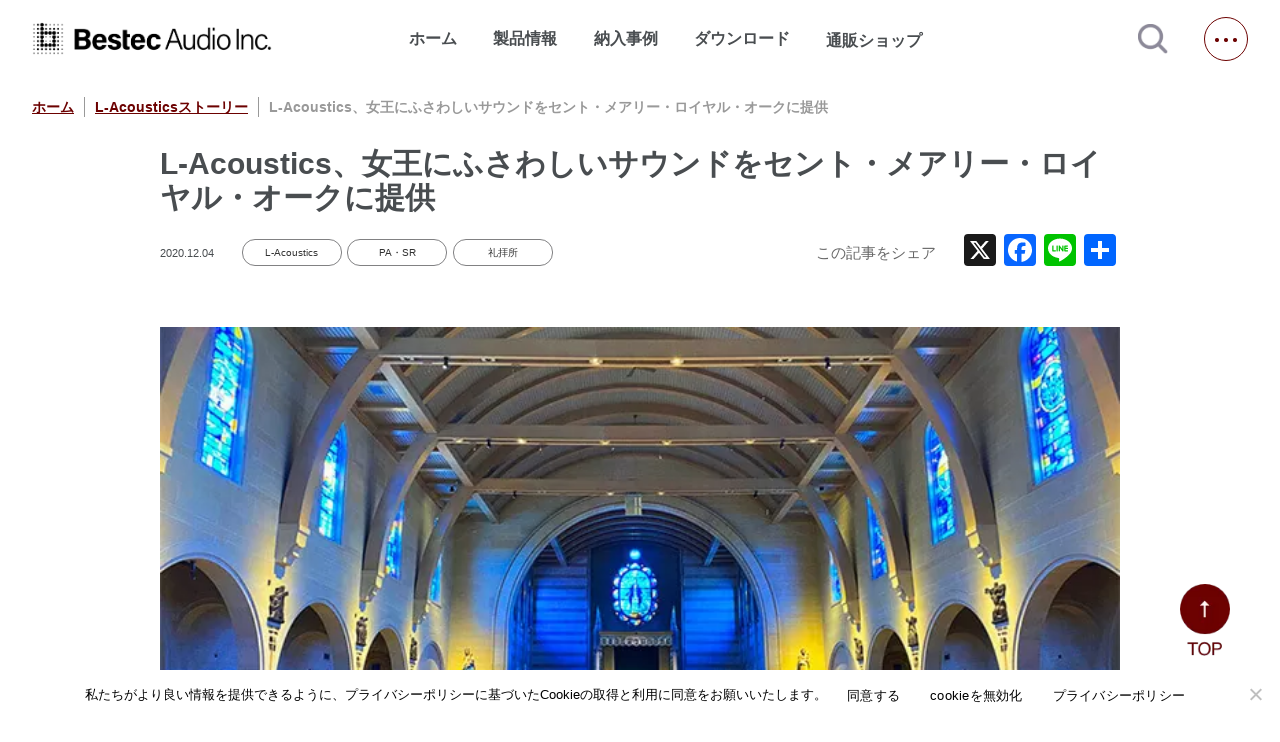

--- FILE ---
content_type: text/html; charset=UTF-8
request_url: https://www.bestecaudio.com/2020/12/04/la-stmaryroyaloak
body_size: 15044
content:
<!DOCTYPE html>
<html lang=ja>
<head>
<!-- wexal_pst_init.js does not exist -->
<!-- engagement_delay.js does not exist -->
<link rel="dns-prefetch" href="//www.googletagmanager.com/">
<link rel="preconnect" href="//www.googletagmanager.com/">
<link rel="dns-prefetch" href="//ajax.googleapis.com/">
<link rel="dns-prefetch" href="//unpkg.com/">
<link rel="dns-prefetch" href="//cdnjs.cloudflare.com/">
<link rel="dns-prefetch" href="//static.addtoany.com/">
<link rel="dns-prefetch" href="//fonts.googleapis.com/">
<meta charset="utf-8">
<meta http-equiv="X-UA-Compatible" content="ie=edge">
<meta name="viewport" content="width=device-width,initial-scale=1">
<!--   <meta name="description" content=""> -->
<link rel="stylesheet" href="https://fonts.googleapis.com/icon?family=Material+Icons">
<link rel="stylesheet" href="https://www.bestecaudio.com/wp/wp-content/themes/bestec/destyle.css">
<link rel="stylesheet" href="https://www.bestecaudio.com/wp/wp-content/themes/bestec/css/style.css">
<link rel="stylesheet" href="https://www.bestecaudio.com/wp/wp-content/themes/bestec/css/lower.css">
<link rel="stylesheet" href="https://www.bestecaudio.com/wp/wp-content/themes/bestec/css/jquery.jscrollpane.css">
<link href="https://cdnjs.cloudflare.com/ajax/libs/lightbox2/2.7.1/css/lightbox.css" rel="stylesheet">
<link href="https://use.fontawesome.com/releases/v5.6.3/css/all.css" rel="stylesheet">
<link rel="stylesheet" href="https://www.bestecaudio.com/wp/wp-content/themes/bestec/css/confirm.css">
<link rel="stylesheet" href="https://www.bestecaudio.com/wp/wp-content/themes/bestec/dist/css/splide-core.min.css">
<link rel="stylesheet" href="https://www.bestecaudio.com/wp/wp-content/themes/bestec/css/slick.css">
<link rel="stylesheet" href="https://www.bestecaudio.com/wp/wp-content/themes/bestec/css/slick-theme.css">
<script src="https://ajax.googleapis.com/ajax/libs/jquery/3.5.1/jquery.min.js"></script>
<script id="_bownow_ts">
    var _bownow_ts = document.createElement('script');
    _bownow_ts.charset = 'utf-8';
    _bownow_ts.src = 'https://contents.bownow.jp/js/UTC_5732fc100ff47/trace.js';
    document.getElementsByTagName('head')[0].appendChild(_bownow_ts);
  </script>
<meta name='robots' content='index, follow, max-image-preview:large, max-snippet:-1, max-video-preview:-1'/>
<!-- This site is optimized with the Yoast SEO plugin v25.9 - https://yoast.com/wordpress/plugins/seo/ -->
<title>L-Acoustics、女王にふさわしいサウンドをセント・メアリー・ロイヤル・オークに提供 | ベステックオーディオ株式会社</title>
<link rel="canonical" href="https://www.bestecaudio.com/2020/12/04/la-stmaryroyaloak/"/>
<meta property="og:locale" content="ja_JP"/>
<meta property="og:type" content="article"/>
<meta property="og:title" content="L-Acoustics、女王にふさわしいサウンドをセント・メアリー・ロイヤル・オークに提供 | ベステックオーディオ株式会社"/>
<meta property="og:description" content="2020年9月 Sound Planning Communications（SPC）は、デトロイト地域の礼拝堂のために、建物に溶け込むAシリーズとSyvaエンクロージャーで構成されるトータル・システム・ソリューションを提 [&hellip;]"/>
<meta property="og:url" content="https://www.bestecaudio.com/2020/12/04/la-stmaryroyaloak/"/>
<meta property="og:site_name" content="ベステックオーディオ株式会社"/>
<meta property="article:publisher" content="https://www.facebook.com/bestecaudio.japan"/>
<meta property="article:published_time" content="2020-12-03T15:00:00+00:00"/>
<meta property="article:modified_time" content="2022-07-29T05:13:07+00:00"/>
<meta property="og:image" content="https://www.bestecaudio.com/wp/wp-content/uploads/la_st_mary_petit-1.jpg"/>
<meta property="og:image:width" content="700"/>
<meta property="og:image:height" content="400"/>
<meta property="og:image:type" content="image/jpeg"/>
<meta name="author" content="adminc"/>
<meta name="twitter:card" content="summary_large_image"/>
<meta name="twitter:label1" content="執筆者"/>
<meta name="twitter:data1" content="adminc"/>
<meta name="twitter:label2" content="推定読み取り時間"/>
<meta name="twitter:data2" content="8分"/>
<script type="application/ld+json" class="yoast-schema-graph">{"@context":"https://schema.org","@graph":[{"@type":"Article","@id":"https://www.bestecaudio.com/2020/12/04/la-stmaryroyaloak/#article","isPartOf":{"@id":"https://www.bestecaudio.com/2020/12/04/la-stmaryroyaloak/"},"author":{"name":"adminc","@id":"https://www.bestecaudio.com/#/schema/person/058eceea7f748f595fdd055949830d43"},"headline":"L-Acoustics、女王にふさわしいサウンドをセント・メアリー・ロイヤル・オークに提供","datePublished":"2020-12-03T15:00:00+00:00","dateModified":"2022-07-29T05:13:07+00:00","mainEntityOfPage":{"@id":"https://www.bestecaudio.com/2020/12/04/la-stmaryroyaloak/"},"wordCount":78,"commentCount":0,"publisher":{"@id":"https://www.bestecaudio.com/#organization"},"image":{"@id":"https://www.bestecaudio.com/2020/12/04/la-stmaryroyaloak/#primaryimage"},"thumbnailUrl":"https://www.bestecaudio.com/wp/wp-content/uploads/la_st_mary_petit-1.jpg","keywords":["L-Acoustics","PA・SR","礼拝所"],"articleSection":["L-Acousticsストーリー"],"inLanguage":"ja","potentialAction":[{"@type":"CommentAction","name":"Comment","target":["https://www.bestecaudio.com/2020/12/04/la-stmaryroyaloak/#respond"]}]},{"@type":"WebPage","@id":"https://www.bestecaudio.com/2020/12/04/la-stmaryroyaloak/","url":"https://www.bestecaudio.com/2020/12/04/la-stmaryroyaloak/","name":"L-Acoustics、女王にふさわしいサウンドをセント・メアリー・ロイヤル・オークに提供 | ベステックオーディオ株式会社","isPartOf":{"@id":"https://www.bestecaudio.com/#website"},"primaryImageOfPage":{"@id":"https://www.bestecaudio.com/2020/12/04/la-stmaryroyaloak/#primaryimage"},"image":{"@id":"https://www.bestecaudio.com/2020/12/04/la-stmaryroyaloak/#primaryimage"},"thumbnailUrl":"https://www.bestecaudio.com/wp/wp-content/uploads/la_st_mary_petit-1.jpg","datePublished":"2020-12-03T15:00:00+00:00","dateModified":"2022-07-29T05:13:07+00:00","breadcrumb":{"@id":"https://www.bestecaudio.com/2020/12/04/la-stmaryroyaloak/#breadcrumb"},"inLanguage":"ja","potentialAction":[{"@type":"ReadAction","target":["https://www.bestecaudio.com/2020/12/04/la-stmaryroyaloak/"]}]},{"@type":"ImageObject","inLanguage":"ja","@id":"https://www.bestecaudio.com/2020/12/04/la-stmaryroyaloak/#primaryimage","url":"https://www.bestecaudio.com/wp/wp-content/uploads/la_st_mary_petit-1.jpg","contentUrl":"https://www.bestecaudio.com/wp/wp-content/uploads/la_st_mary_petit-1.jpg","width":"700","height":"400"},{"@type":"BreadcrumbList","@id":"https://www.bestecaudio.com/2020/12/04/la-stmaryroyaloak/#breadcrumb","itemListElement":[{"@type":"ListItem","position":1,"name":"ホーム","item":"https://www.bestecaudio.com/"},{"@type":"ListItem","position":2,"name":"ブログ","item":"https://www.bestecaudio.com/blog/"},{"@type":"ListItem","position":3,"name":"L-Acoustics、女王にふさわしいサウンドをセント・メアリー・ロイヤル・オークに提供"}]},{"@type":"WebSite","@id":"https://www.bestecaudio.com/#website","url":"https://www.bestecaudio.com/","name":"べステックオーディオ株式会社｜「最高の音」を追求する、プロの想いに応える技術","description":"「最高の音」を追求する、プロの想いに応える技術","publisher":{"@id":"https://www.bestecaudio.com/#organization"},"alternateName":"べステックオーディオ","potentialAction":[{"@type":"SearchAction","target":{"@type":"EntryPoint","urlTemplate":"https://www.bestecaudio.com/?s={search_term_string}"},"query-input":{"@type":"PropertyValueSpecification","valueRequired":true,"valueName":"search_term_string"}}],"inLanguage":"ja"},{"@type":"Organization","@id":"https://www.bestecaudio.com/#organization","name":"ベステックオーディオ株式会社","alternateName":"ベステックオーディオ","url":"https://www.bestecaudio.com/","logo":{"@type":"ImageObject","inLanguage":"ja","@id":"https://www.bestecaudio.com/#/schema/logo/image/","url":"https://www.bestecaudio.com/wp/wp-content/uploads/BA_Logo_Rectangle_BK.png","contentUrl":"https://www.bestecaudio.com/wp/wp-content/uploads/BA_Logo_Rectangle_BK.png","width":2270,"height":310,"caption":"ベステックオーディオ株式会社"},"image":{"@id":"https://www.bestecaudio.com/#/schema/logo/image/"},"sameAs":["https://www.facebook.com/bestecaudio.japan"]},{"@type":"Person","@id":"https://www.bestecaudio.com/#/schema/person/058eceea7f748f595fdd055949830d43","name":"adminc","image":{"@type":"ImageObject","inLanguage":"ja","@id":"https://www.bestecaudio.com/#/schema/person/image/","url":"https://secure.gravatar.com/avatar/79c0d99b345414ad35d1a421766db63cd21492bcb31aaa28c85ec22d4a64956a?s=96&d=mm&r=g","contentUrl":"https://secure.gravatar.com/avatar/79c0d99b345414ad35d1a421766db63cd21492bcb31aaa28c85ec22d4a64956a?s=96&d=mm&r=g","caption":"adminc"},"url":"https://www.bestecaudio.com/author/adminc/"}]}</script>
<!-- / Yoast SEO plugin. -->
<link rel='dns-prefetch' href='//static.addtoany.com'/>
<link rel='dns-prefetch' href='//maps.google.com'/>
<link rel='dns-prefetch' href='//www.googletagmanager.com'/>
<link rel="alternate" type="application/rss+xml" title="ベステックオーディオ株式会社 &raquo; L-Acoustics、女王にふさわしいサウンドをセント・メアリー・ロイヤル・オークに提供 のコメントのフィード" href="https://www.bestecaudio.com/2020/12/04/la-stmaryroyaloak/feed/"/>
<style id='wp-img-auto-sizes-contain-inline-css' type='text/css'>
img:is([sizes=auto i],[sizes^="auto," i]){contain-intrinsic-size:3000px 1500px}
/*# sourceURL=wp-img-auto-sizes-contain-inline-css */
</style>
<style id='wp-emoji-styles-inline-css' type='text/css'>

	img.wp-smiley, img.emoji {
		display: inline !important;
		border: none !important;
		box-shadow: none !important;
		height: 1em !important;
		width: 1em !important;
		margin: 0 0.07em !important;
		vertical-align: -0.1em !important;
		background: none !important;
		padding: 0 !important;
	}
/*# sourceURL=wp-emoji-styles-inline-css */
</style>
<style id='wp-block-library-inline-css' type='text/css'>
:root{--wp-block-synced-color:#7a00df;--wp-block-synced-color--rgb:122,0,223;--wp-bound-block-color:var(--wp-block-synced-color);--wp-editor-canvas-background:#ddd;--wp-admin-theme-color:#007cba;--wp-admin-theme-color--rgb:0,124,186;--wp-admin-theme-color-darker-10:#006ba1;--wp-admin-theme-color-darker-10--rgb:0,107,160.5;--wp-admin-theme-color-darker-20:#005a87;--wp-admin-theme-color-darker-20--rgb:0,90,135;--wp-admin-border-width-focus:2px}@media (min-resolution:192dpi){:root{--wp-admin-border-width-focus:1.5px}}.wp-element-button{cursor:pointer}:root .has-very-light-gray-background-color{background-color:#eee}:root .has-very-dark-gray-background-color{background-color:#313131}:root .has-very-light-gray-color{color:#eee}:root .has-very-dark-gray-color{color:#313131}:root .has-vivid-green-cyan-to-vivid-cyan-blue-gradient-background{background:linear-gradient(135deg,#00d084,#0693e3)}:root .has-purple-crush-gradient-background{background:linear-gradient(135deg,#34e2e4,#4721fb 50%,#ab1dfe)}:root .has-hazy-dawn-gradient-background{background:linear-gradient(135deg,#faaca8,#dad0ec)}:root .has-subdued-olive-gradient-background{background:linear-gradient(135deg,#fafae1,#67a671)}:root .has-atomic-cream-gradient-background{background:linear-gradient(135deg,#fdd79a,#004a59)}:root .has-nightshade-gradient-background{background:linear-gradient(135deg,#330968,#31cdcf)}:root .has-midnight-gradient-background{background:linear-gradient(135deg,#020381,#2874fc)}:root{--wp--preset--font-size--normal:16px;--wp--preset--font-size--huge:42px}.has-regular-font-size{font-size:1em}.has-larger-font-size{font-size:2.625em}.has-normal-font-size{font-size:var(--wp--preset--font-size--normal)}.has-huge-font-size{font-size:var(--wp--preset--font-size--huge)}.has-text-align-center{text-align:center}.has-text-align-left{text-align:left}.has-text-align-right{text-align:right}.has-fit-text{white-space:nowrap!important}#end-resizable-editor-section{display:none}.aligncenter{clear:both}.items-justified-left{justify-content:flex-start}.items-justified-center{justify-content:center}.items-justified-right{justify-content:flex-end}.items-justified-space-between{justify-content:space-between}.screen-reader-text{border:0;clip-path:inset(50%);height:1px;margin:-1px;overflow:hidden;padding:0;position:absolute;width:1px;word-wrap:normal!important}.screen-reader-text:focus{background-color:#ddd;clip-path:none;color:#444;display:block;font-size:1em;height:auto;left:5px;line-height:normal;padding:15px 23px 14px;text-decoration:none;top:5px;width:auto;z-index:100000}html :where(.has-border-color){border-style:solid}html :where([style*=border-top-color]){border-top-style:solid}html :where([style*=border-right-color]){border-right-style:solid}html :where([style*=border-bottom-color]){border-bottom-style:solid}html :where([style*=border-left-color]){border-left-style:solid}html :where([style*=border-width]){border-style:solid}html :where([style*=border-top-width]){border-top-style:solid}html :where([style*=border-right-width]){border-right-style:solid}html :where([style*=border-bottom-width]){border-bottom-style:solid}html :where([style*=border-left-width]){border-left-style:solid}html :where(img[class*=wp-image-]){height:auto;max-width:100%}:where(figure){margin:0 0 1em}html :where(.is-position-sticky){--wp-admin--admin-bar--position-offset:var(--wp-admin--admin-bar--height,0px)}@media screen and (max-width:600px){html :where(.is-position-sticky){--wp-admin--admin-bar--position-offset:0px}}
/*wp_block_styles_on_demand_placeholder:69701226a5e17*/
/*# sourceURL=wp-block-library-inline-css */
</style>
<style id='classic-theme-styles-inline-css' type='text/css'>
/*! This file is auto-generated */
.wp-block-button__link{color:#fff;background-color:#32373c;border-radius:9999px;box-shadow:none;text-decoration:none;padding:calc(.667em + 2px) calc(1.333em + 2px);font-size:1.125em}.wp-block-file__button{background:#32373c;color:#fff;text-decoration:none}
/*# sourceURL=/wp-includes/css/classic-themes.min.css */
</style>
<link rel='stylesheet' id='cookie-notice-front-css' href='https://www.bestecaudio.com/wp/wp-content/plugins/cookie-notice/css/front.min.css?ver=2.5.7' type='text/css' media='all'/>
<link rel='stylesheet' id='wpgmp-frontend-css' href='https://www.bestecaudio.com/wp/wp-content/plugins/wp-google-map-gold/assets/css/wpgmp_all_frontend.min.css?ver=6.0.7' type='text/css' media='all'/>
<link rel='stylesheet' id='ez-toc-css' href='https://www.bestecaudio.com/wp/wp-content/plugins/easy-table-of-contents/assets/css/screen.min.css?ver=2.0.76' type='text/css' media='all'/>
<style id='ez-toc-inline-css' type='text/css'>
div#ez-toc-container .ez-toc-title {font-size: 120%;}div#ez-toc-container .ez-toc-title {font-weight: 500;}div#ez-toc-container ul li , div#ez-toc-container ul li a {font-size: 95%;}div#ez-toc-container ul li , div#ez-toc-container ul li a {font-weight: 500;}div#ez-toc-container nav ul ul li {font-size: 90%;}
.ez-toc-container-direction {direction: ltr;}.ez-toc-counter ul{counter-reset: item ;}.ez-toc-counter nav ul li a::before {content: counters(item, '.', decimal) '. ';display: inline-block;counter-increment: item;flex-grow: 0;flex-shrink: 0;margin-right: .2em; float: left; }.ez-toc-widget-direction {direction: ltr;}.ez-toc-widget-container ul{counter-reset: item ;}.ez-toc-widget-container nav ul li a::before {content: counters(item, '.', decimal) '. ';display: inline-block;counter-increment: item;flex-grow: 0;flex-shrink: 0;margin-right: .2em; float: left; }
/*# sourceURL=ez-toc-inline-css */
</style>
<link rel='stylesheet' id='fancybox-css' href='https://www.bestecaudio.com/wp/wp-content/plugins/easy-fancybox/fancybox/1.5.4/jquery.fancybox.min.css?ver=6.9' type='text/css' media='screen'/>
<style id='fancybox-inline-css' type='text/css'>
#fancybox-outer{background:#ffffff}#fancybox-content{background:#ffffff;border-color:#ffffff;color:#000000;}#fancybox-title,#fancybox-title-float-main{color:#fff}
/*# sourceURL=fancybox-inline-css */
</style>
<link rel='stylesheet' id='wp-pagenavi-css' href='https://www.bestecaudio.com/wp/wp-content/plugins/wp-pagenavi/pagenavi-css.css?ver=2.70' type='text/css' media='all'/>
<link rel='stylesheet' id='addtoany-css' href='https://www.bestecaudio.com/wp/wp-content/plugins/add-to-any/addtoany.min.css?ver=1.16' type='text/css' media='all'/>
<script type="text/javascript" id="addtoany-core-js-before">
/* <![CDATA[ */
window.a2a_config=window.a2a_config||{};a2a_config.callbacks=[];a2a_config.overlays=[];a2a_config.templates={};a2a_localize = {
	Share: "共有",
	Save: "ブックマーク",
	Subscribe: "購読",
	Email: "メール",
	Bookmark: "ブックマーク",
	ShowAll: "すべて表示する",
	ShowLess: "小さく表示する",
	FindServices: "サービスを探す",
	FindAnyServiceToAddTo: "追加するサービスを今すぐ探す",
	PoweredBy: "Powered by",
	ShareViaEmail: "メールでシェアする",
	SubscribeViaEmail: "メールで購読する",
	BookmarkInYourBrowser: "ブラウザにブックマーク",
	BookmarkInstructions: "このページをブックマークするには、 Ctrl+D または \u2318+D を押下。",
	AddToYourFavorites: "お気に入りに追加",
	SendFromWebOrProgram: "任意のメールアドレスまたはメールプログラムから送信",
	EmailProgram: "メールプログラム",
	More: "詳細&#8230;",
	ThanksForSharing: "共有ありがとうございます !",
	ThanksForFollowing: "フォローありがとうございます !"
};


//# sourceURL=addtoany-core-js-before
/* ]]> */
</script>
<script type="text/javascript" defer src="https://static.addtoany.com/menu/page.js" id="addtoany-core-js"></script>
<script type="text/javascript" id="cookie-notice-front-js-before">
/* <![CDATA[ */
var cnArgs = {"ajaxUrl":"https:\/\/www.bestecaudio.com\/wp\/wp-admin\/admin-ajax.php","nonce":"e99d118f6c","hideEffect":"fade","position":"bottom","onScroll":false,"onScrollOffset":100,"onClick":false,"cookieName":"cookie_notice_accepted","cookieTime":2592000,"cookieTimeRejected":2592000,"globalCookie":false,"redirection":false,"cache":false,"revokeCookies":false,"revokeCookiesOpt":"automatic"};

//# sourceURL=cookie-notice-front-js-before
/* ]]> */
</script>
<script type="text/javascript" src="https://www.bestecaudio.com/wp/wp-content/plugins/cookie-notice/js/front.min.js?ver=2.5.7" id="cookie-notice-front-js"></script>
<!-- Site Kit によって追加された Google タグ（gtag.js）スニペット -->
<!-- Google アナリティクス スニペット (Site Kit が追加) -->
<script type="text/javascript" src="https://www.googletagmanager.com/gtag/js?id=G-92HR0HQP7G" id="google_gtagjs-js" async></script>
<script type="text/javascript" id="google_gtagjs-js-after">
/* <![CDATA[ */
window.dataLayer = window.dataLayer || [];function gtag(){dataLayer.push(arguments);}
gtag("set","linker",{"domains":["www.bestecaudio.com"]});
gtag("js", new Date());
gtag("set", "developer_id.dZTNiMT", true);
gtag("config", "G-92HR0HQP7G");
//# sourceURL=google_gtagjs-js-after
/* ]]> */
</script>
<link rel="alternate" title="JSON" type="application/json" href="https://www.bestecaudio.com/wp-json/wp/v2/posts/7133"/>
<meta name="generator" content="WordPress 6.9"/>
<meta name="generator" content="Site Kit by Google 1.161.0"/> <script>
                    var ajaxUrl = 'https://www.bestecaudio.com/wp/wp-admin/admin-ajax.php';
                </script>
<link rel="icon" href="https://www.bestecaudio.com/wp/wp-content/uploads/cropped-favicon-1-32x32.png" sizes="32x32"/>
<link rel="icon" href="https://www.bestecaudio.com/wp/wp-content/uploads/cropped-favicon-1-192x192.png" sizes="192x192"/>
<link rel="apple-touch-icon" href="https://www.bestecaudio.com/wp/wp-content/uploads/cropped-favicon-1-180x180.png"/>
<meta name="msapplication-TileImage" content="https://www.bestecaudio.com/wp/wp-content/uploads/cropped-favicon-1-270x270.png"/>
<link rel="icon" href="/favicon.ico"/>
<meta name="thumbnail" content="https://www.bestecaudio.com/wp/wp-content/uploads/ogp.jpg"/>
<!-- Google tag (gtag.js) -->
<script async src="https://www.googletagmanager.com/gtag/js?id=G-Y76G0Z5PNR"></script>
<script>
  window.dataLayer = window.dataLayer || [];
  function gtag(){dataLayer.push(arguments);}
  gtag('js', new Date());

  gtag('config', 'G-Y76G0Z5PNR');
</script>
</head>
<body>
<!-- Google Tag Manager (noscript) -->
<noscript><iframe src="https://www.googletagmanager.com/ns.html?id=GTM-TSQ8C5M" height="0" width="0" style="display:none;visibility:hidden"></iframe></noscript>
<!-- End Google Tag Manager (noscript) -->
<div id="top" class="all-contents">
<header>
<div class="header-back">
<section class="header-contents mw">
<h1>
<a class="main-ttl-link" href="https://www.bestecaudio.com/"><img class="main-ttl-img" src="https://www.bestecaudio.com/wp/wp-content/themes/bestec/img/header_logo.png" alt="Bestec Audio Inc."></a>
</h1>
<nav>
<ul class="nav-items">
<li class="nav-item "><a href="https://www.bestecaudio.com/">ホーム</a></li>
<li class="nav-item down ">製品情報</li>
<li class="nav-item "><a href="https://www.bestecaudio.com/category/ourworks">納入事例</a></li>
<li class="nav-item "><a href="https://www.bestecaudio.com/download" target="_blank" rel="noopener noreferrer">ダウンロード</a></li>
<li class="nav-item shop">
<a class="nav-item-link" target="_blank" href="https://b-online.co.jp/" rel="noopener noreferrer">通販ショップ<span class="material-icons jump">open_in_new</span></a>
</li>
</ul>
</nav>
<a class="js-modal-open" href=""><img src="https://www.bestecaudio.com/wp/wp-content/themes/bestec/img/icon-search.png" alt="検索する"></a>
<div class="modal js-modal">
<div class="modal__bg js-modal-close"></div>
<div class="modal__content">
<div id="search-wrap" class="search-textbtn">
<form id='feas-searchform-13' action='https://www.bestecaudio.com/' method='get'>
<div id="search-text">
<input type='text' name='s_keyword_0' id='feas_13_0' class='feas_archive_freeword' value=''/></div>
<input type='submit' name='searchbutton' id='feas-submit-button-13' class='feas-submit-button' value='検　索'/>
<input type='hidden' name='csp' value='search_add'/>
<input type='hidden' name='feadvns_max_line_13' value='1'/>
<input type='hidden' name='fe_form_no' value='13'/>
</form>
</div>
<a class="js-modal-close" href="">閉じる</a>
</div><!--modal__inner-->
</div><!--modal-->
<span class="hb-btn"></span>
</section>
</div>
<div class="product-back">
<section class="product mw">
<h2 class="product-ttl">取扱ブランド一覧</h2>
<div class="product-brand">
<ul class="product-brand-items">
<li class="product-brand-item">
<a class="product-brand-item-link" href="https://www.bestecaudio.com/brand/l-acoustics"><img class="product-brand-item-img" src="https://www.bestecaudio.com/wp/wp-content/uploads/l-acoustics-1.jpg" alt="L-ACOUSTICS"></a>
</li>
<li class="product-brand-item">
<a class="product-brand-item-link" href="https://www.bestecaudio.com/brand/midas"><img class="product-brand-item-img" src="https://www.bestecaudio.com/wp/wp-content/uploads/midas.png" alt="MIDAS"></a>
</li>
<li class="product-brand-item">
<a class="product-brand-item-link" href="https://www.bestecaudio.com/brand/klarkteknik"><img class="product-brand-item-img" src="https://www.bestecaudio.com/wp/wp-content/uploads/klark.jpg" alt="KLARKTEKNIK"></a>
</li>
<li class="product-brand-item">
<a class="product-brand-item-link" href="https://www.bestecaudio.com/brand/whirlwind"><img class="product-brand-item-img" src="https://www.bestecaudio.com/wp/wp-content/uploads/whirlwind.png" alt="WHIRLWIND"></a>
</li>
<li class="product-brand-item">
<a class="product-brand-item-link" href="https://www.bestecaudio.com/brand/rat-stands"><img class="product-brand-item-img" src="https://www.bestecaudio.com/wp/wp-content/uploads/rat.png" alt="RAT STANDS"></a>
</li>
<li class="product-brand-item">
<a class="product-brand-item-link" href="https://www.bestecaudio.com/brand/sennheiser"><img class="product-brand-item-img" src="https://www.bestecaudio.com/wp/wp-content/uploads/sennheiser-1.jpg" alt="SENNHEISER"></a>
</li>
<li class="product-brand-item">
<a class="product-brand-item-link" href="https://www.bestecaudio.com/brand/neumann"><img class="product-brand-item-img" src="https://www.bestecaudio.com/wp/wp-content/uploads/neumann.png" alt="NEUMANN"></a>
</li>
</ul>
</div>
<h2 class="product-ttl">販売代理ブランド一覧</h2>
<div class="product-brand">
<ul class="product-brand-items">
<li class="product-brand-item">
<a rel="noreferrer noopener" class="product-brand-item-link" href="https://beetech-inc.com/brand/blazeaudio/" target="_blank">
<img class="product-brand-item-img" src="https://www.bestecaudio.com/wp/wp-content/uploads/blaze_logo_540_250.png" alt="Blaze Audio"></a>
</li>
<li class="product-brand-item">
<a rel="noreferrer noopener" class="product-brand-item-link" href="https://beetech-inc.com/brand/xilica/" target="_blank">
<img class="product-brand-item-img" src="https://www.bestecaudio.com/wp/wp-content/uploads/xilica_logo_540_250.png" alt="Xilica"></a>
</li>
<li class="product-brand-item">
<a rel="noreferrer noopener" class="product-brand-item-link" href="https://beetech-inc.com/brand/rtw/" target="_blank">
<img class="product-brand-item-img" src="https://www.bestecaudio.com/wp/wp-content/uploads/rtw_logo_540_250.png" alt="RTW"></a>
</li>
<li class="product-brand-item">
<a rel="noreferrer noopener" class="product-brand-item-link" href="https://beetech-inc.com/brand/renkus-heinz/" target="_blank">
<img class="product-brand-item-img" src="https://www.bestecaudio.com/wp/wp-content/uploads/rh_brand_logo_540_250.png" alt="Renkus-Heinz"></a>
</li>
<li class="product-brand-item">
<a rel="noreferrer noopener" class="product-brand-item-link" href="https://beetech-inc.com/brand/corneredaudio/" target="_blank">
<img class="product-brand-item-img" src="https://www.bestecaudio.com/wp/wp-content/uploads/ca_logo_540_250.jpg" alt="CORNERED AUDIO"></a>
</li>
<li class="product-brand-item">
<a rel="noreferrer noopener" class="product-brand-item-link" href="https://beetech-inc.com/brand/turbosound/" target="_blank">
<img class="product-brand-item-img" src="https://www.bestecaudio.com/wp/wp-content/uploads/ts_logo_540_250.jpg" alt="Turbosound"></a>
</li>
<li class="product-brand-item">
<a rel="noreferrer noopener" class="product-brand-item-link" href="https://beetech-inc.com/brand/lab-gruppen/" target="_blank">
<img class="product-brand-item-img" src="https://www.bestecaudio.com/wp/wp-content/uploads/lg_logo_540_250.jpg" alt="LAB.GRUPPEN"></a>
</li>
<li class="product-brand-item">
<a rel="noreferrer noopener" class="product-brand-item-link" href="https://beetech-inc.com/brand/lake/" target="_blank">
<img class="product-brand-item-img" src="https://www.bestecaudio.com/wp/wp-content/uploads/lk_logo_540_250.jpg" alt="lake"></a>
</li>
<li class="product-brand-item">
<a rel="noreferrer noopener" class="product-brand-item-link" href="https://beetech-inc.com/brand/tannoy/" target="_blank">
<img class="product-brand-item-img" src="https://www.bestecaudio.com/wp/wp-content/uploads/tn_logo_540_250.jpg" alt="TANNOY"></a>
</li>
<li class="product-brand-item">
<a rel="noreferrer noopener" class="product-brand-item-link" href="https://beetech-inc.com/brand/tcelectronic/" target="_blank">
<img class="product-brand-item-img" src="https://www.bestecaudio.com/wp/wp-content/uploads/tce_logo_540_250.jpg" alt="TC Electronic"></a>
</li>
<li class="product-brand-item">
<a rel="noreferrer noopener" class="product-brand-item-link" href="https://beetech-inc.com/brand/laon/" target="_blank">
<img class="product-brand-item-img" src="https://www.bestecaudio.com/wp/wp-content/uploads/la_logo_540_250.jpg" alt="LaON Technology"></a>
</li>
<li class="product-brand-item">
<a rel="noreferrer noopener" class="product-brand-item-link" href="https://www.bestecaudio.com/brand/luminex/" target="_blank">
<img class="product-brand-item-img" src="https://www.bestecaudio.com/wp/wp-content/uploads/luminex.png" alt="Luminex"></a>
</li>
</ul>
</div>
</section>
</div>
<div class="hb-menu">
<h2 class="hb-logo sp">
<a class="hb-logo-link" href="https://www.bestecaudio.com/"><img class="hb-logo-img" src="https://www.bestecaudio.com/wp/wp-content/themes/bestec/img/footer_logo.png" alt="Bestec Audio Inc."></a>
</h2>
<span class="hb-btn pc"></span>
<ul class="hb-main-items">
<li class="hb-main-item"><a class="hb-item-link" href="https://www.bestecaudio.com/">ホーム</a></li>
<li class="hb-main-item drop dr1">取扱ブランド
<ul class="hb-sub-items list1">
<li class="hb-sub-item"><a class="hb-item-link" href="https://www.bestecaudio.com/brand/l-acoustics">L-ACOUSTICS</a></li>
<li class="hb-sub-item"><a class="hb-item-link" href="https://www.bestecaudio.com/brand/midas">MIDAS</a></li>
<li class="hb-sub-item"><a class="hb-item-link" href="https://www.bestecaudio.com/brand/klarkteknik">KLARKTEKNIK</a></li>
<li class="hb-sub-item"><a class="hb-item-link" href="https://www.bestecaudio.com/brand/whirlwind">WHIRLWIND</a></li>
<li class="hb-sub-item"><a class="hb-item-link" href="https://www.bestecaudio.com/brand/rat-stands">RAT STANDS</a></li>
<li class="hb-sub-item"><a class="hb-item-link" href="https://www.bestecaudio.com/brand/sennheiser">SENNHEISER</a></li>
<li class="hb-sub-item"><a class="hb-item-link" href="https://www.bestecaudio.com/brand/neumann">NEUMANN</a></li>
</ul>
<span class="add ad1"></span>
</li>
<li class="hb-main-item drop dr7">販売代理ブランド一覧 <ul class="hb-sub-items list7">
<li class="hb-sub-item">
<a rel="noreferrer noopener" class="hb-item-link" href="https://beetech-inc.com/brand/blazeaudio/" target="_blank">
Blaze Audio </a>
</li>
<li class="hb-sub-item">
<a rel="noreferrer noopener" class="hb-item-link" href="https://beetech-inc.com/brand/xilica/" target="_blank">
Xilica </a>
</li>
<li class="hb-sub-item">
<a rel="noreferrer noopener" class="hb-item-link" href="https://beetech-inc.com/brand/rtw/" target="_blank">
RTW </a>
</li>
<li class="hb-sub-item">
<a rel="noreferrer noopener" class="hb-item-link" href="https://beetech-inc.com/brand/renkus-heinz/" target="_blank">
Renkus-Heinz </a>
</li>
<li class="hb-sub-item">
<a rel="noreferrer noopener" class="hb-item-link" href="https://beetech-inc.com/brand/corneredaudio/" target="_blank">
CORNERED AUDIO </a>
</li>
<li class="hb-sub-item">
<a rel="noreferrer noopener" class="hb-item-link" href="https://beetech-inc.com/brand/turbosound/" target="_blank">
Turbosound </a>
</li>
<li class="hb-sub-item">
<a rel="noreferrer noopener" class="hb-item-link" href="https://beetech-inc.com/brand/lab-gruppen/" target="_blank">
LAB.GRUPPEN </a>
</li>
<li class="hb-sub-item">
<a rel="noreferrer noopener" class="hb-item-link" href="https://beetech-inc.com/brand/lake/" target="_blank">
lake </a>
</li>
<li class="hb-sub-item">
<a rel="noreferrer noopener" class="hb-item-link" href="https://beetech-inc.com/brand/tannoy/" target="_blank">
TANNOY </a>
</li>
<li class="hb-sub-item">
<a rel="noreferrer noopener" class="hb-item-link" href="https://beetech-inc.com/brand/tcelectronic/" target="_blank">
TC Electronic </a>
</li>
<li class="hb-sub-item">
<a rel="noreferrer noopener" class="hb-item-link" href="https://beetech-inc.com/brand/laon/" target="_blank">
LaON Technology </a>
</li>
<li class="hb-sub-item">
<a rel="noreferrer noopener" class="hb-item-link" href="https://www.bestecaudio.com/brand/luminex/" target="_blank">
Luminex </a>
</li>
</ul>
<span class="add ad7"></span>
</li>
<li class="hb-main-item"><a class="hb-item-link" href="https://www.bestecaudio.com/category/ourworks">納入事例</a></li>
<li class="hb-main-item"><a class="hb-item-link" href="https://www.bestecaudio.com/download" target="_blank" rel="noopener noreferrer">ダウンロード</a></li>
<li class="hb-main-item"><a class="hb-item-link" href="https://www.bestecaudio.com/blog">新着情報</a></li>
<li class="hb-main-item"><a rel="noreferrer noopener" class="hb-item-link" href="https://www.bestecaudio.com/rental-network-master" target="_blank">レンタルネットワーク</a></li>
<li class="hb-main-item"><a class="hb-item-link" href="https://www.bestecaudio.com/about.html">会社概要</a></li>
<li class="hb-main-item"><a class="hb-item-link" href="https://www.bestecaudio.com/about/recruit.html">採用情報</a></li>
<li class="hb-main-item"><a class="hb-item-link" href="https://www.bestecaudio.com/support">サポート・メンテナンス</a></li>
<li class="hb-main-item"><a class="hb-item-link" href="https://www.bestecaudio.com/contact">お問い合わせ</a></li>
<li class="hb-main-item shop">
<a rel="noreferrer noopener" class="hb-item-link" target="_blank" href="https://b-online.co.jp/">通販ショップ<span class="material-icons hb-jump">open_in_new</span></a>
</li>
</ul>
<div class="hb-sns">
<a rel="noreferrer noopener" class="hb-sns-link" href="https://twitter.com/bestecaudio" target="_blank"><img class="hb-sns-img" src="https://www.bestecaudio.com/wp/wp-content/themes/bestec/img/x-logo.png" alt="X"></a>
<a rel="noreferrer noopener" class="hb-sns-link" href="https://www.facebook.com/bestecaudio.japan" target="_blank"><img class="hb-sns-img" src="https://www.bestecaudio.com/wp/wp-content/themes/bestec/img/facebook.png" alt="facebook"></a>
<a rel="noreferrer noopener" class="hb-sns-link" href="https://www.instagram.com/bestecaudio/?hl=ja" target="_blank"><img class="hb-sns-img" src="https://www.bestecaudio.com/wp/wp-content/themes/bestec/img/instagram.png" alt="instagram"></a>
<a rel="noreferrer noopener" class="hb-sns-link" href="https://www.youtube.com/@BestecAudio" target="_blank"><img class="hb-sns-img" src="https://www.bestecaudio.com/wp/wp-content/themes/bestec/img/youtube.png" alt="youtube"></a>
</div>
</div>
<div class="back"></div>
<div class="back2"></div>
</header>
<main>
<div class="example-article-wrapper">
<div class="example-article mw">
<ul class="breadcrumb-items">
<li class="breadcrumb-item"><a class="breadcrumb-link" href="https://www.bestecaudio.com/">ホーム</a></li>
<li class="breadcrumb-item"><a class="breadcrumb-link" href="https://www.bestecaudio.com/category/l-acoustics-stories">L-Acousticsストーリー</a></li>
<li class="breadcrumb-item">L-Acoustics、女王にふさわしいサウンドをセント・メアリー・ロイヤル・オークに提供</li>
</ul>
<div class="example-article__container">
<article class="article">
<div class="article-head">
<h2 class="ttl">L-Acoustics、女王にふさわしいサウンドをセント・メアリー・ロイヤル・オークに提供</h2>
<div class="article-head__footer">
<div class="article-head__footer-left">
<p class="case-date">2020.12.04</p>
<div class="case-ct">
<p class="case-tag ct">
<a href="https://www.bestecaudio.com/tag/l-acoustics/" rel="tag">L-Acoustics</a><a href="https://www.bestecaudio.com/tag/pa_sr/" rel="tag">PA・SR</a><a href="https://www.bestecaudio.com/tag/%e7%a4%bc%e6%8b%9d%e6%89%80/" rel="tag">礼拝所</a> </p>
</div>
</div>
<div class="article-head__footer-right">
<div class="sns">
<p class="sns-text">この記事をシェア</p>
<div class="addtoany_shortcode"><div class="a2a_kit a2a_kit_size_32 addtoany_list" data-a2a-url="https://www.bestecaudio.com/2020/12/04/la-stmaryroyaloak" data-a2a-title="L-Acoustics、女王にふさわしいサウンドをセント・メアリー・ロイヤル・オークに提供"><a class="a2a_button_x" href="https://www.addtoany.com/add_to/x?linkurl=https%3A%2F%2Fwww.bestecaudio.com%2F2020%2F12%2F04%2Fla-stmaryroyaloak&amp;linkname=L-Acoustics%E3%80%81%E5%A5%B3%E7%8E%8B%E3%81%AB%E3%81%B5%E3%81%95%E3%82%8F%E3%81%97%E3%81%84%E3%82%B5%E3%82%A6%E3%83%B3%E3%83%89%E3%82%92%E3%82%BB%E3%83%B3%E3%83%88%E3%83%BB%E3%83%A1%E3%82%A2%E3%83%AA%E3%83%BC%E3%83%BB%E3%83%AD%E3%82%A4%E3%83%A4%E3%83%AB%E3%83%BB%E3%82%AA%E3%83%BC%E3%82%AF%E3%81%AB%E6%8F%90%E4%BE%9B" title="X" rel="nofollow noopener noreferrer" target="_blank"></a><a class="a2a_button_facebook" href="https://www.addtoany.com/add_to/facebook?linkurl=https%3A%2F%2Fwww.bestecaudio.com%2F2020%2F12%2F04%2Fla-stmaryroyaloak&amp;linkname=L-Acoustics%E3%80%81%E5%A5%B3%E7%8E%8B%E3%81%AB%E3%81%B5%E3%81%95%E3%82%8F%E3%81%97%E3%81%84%E3%82%B5%E3%82%A6%E3%83%B3%E3%83%89%E3%82%92%E3%82%BB%E3%83%B3%E3%83%88%E3%83%BB%E3%83%A1%E3%82%A2%E3%83%AA%E3%83%BC%E3%83%BB%E3%83%AD%E3%82%A4%E3%83%A4%E3%83%AB%E3%83%BB%E3%82%AA%E3%83%BC%E3%82%AF%E3%81%AB%E6%8F%90%E4%BE%9B" title="Facebook" rel="nofollow noopener" target="_blank"></a><a class="a2a_button_line" href="https://www.addtoany.com/add_to/line?linkurl=https%3A%2F%2Fwww.bestecaudio.com%2F2020%2F12%2F04%2Fla-stmaryroyaloak&amp;linkname=L-Acoustics%E3%80%81%E5%A5%B3%E7%8E%8B%E3%81%AB%E3%81%B5%E3%81%95%E3%82%8F%E3%81%97%E3%81%84%E3%82%B5%E3%82%A6%E3%83%B3%E3%83%89%E3%82%92%E3%82%BB%E3%83%B3%E3%83%88%E3%83%BB%E3%83%A1%E3%82%A2%E3%83%AA%E3%83%BC%E3%83%BB%E3%83%AD%E3%82%A4%E3%83%A4%E3%83%AB%E3%83%BB%E3%82%AA%E3%83%BC%E3%82%AF%E3%81%AB%E6%8F%90%E4%BE%9B" title="Line" rel="nofollow noopener noreferrer" target="_blank"></a><a class="a2a_dd addtoany_share_save addtoany_share" href="https://www.addtoany.com/share"></a></div></div> </div>
</div>
</div>
</div>
<div class="article-body">
<figure class="article__top-img">
<div class="thumbnail-img">
<img width="700" height="400" src="https://www.bestecaudio.com/wp/wp-content/uploads/la_st_mary_petit-1.jpg" class="attachment-post-thumbnail size-post-thumbnail wp-post-image" alt="" decoding="async" fetchpriority="high" srcset="https://www.bestecaudio.com/wp/wp-content/uploads/la_st_mary_petit-1.jpg 700w, https://www.bestecaudio.com/wp/wp-content/uploads/la_st_mary_petit-1-300x171.jpg 300w" sizes="(max-width: 700px) 100vw, 700px"/> </div>
</figure>
<p>2020年9月<br/>
Sound Planning Communications（SPC）は、デトロイト地域の礼拝堂のために、建物に溶け込むAシリーズとSyvaエンクロージャーで構成されるトータル・システム・ソリューションを提案し、インストールしました</p>
<p>デトロイトのロイヤルオーク郊外にあるセント・メアリー・カトリック教会は、60年以上にわたり、食料品や衣料品、定期的なミサの開催、教区内の学校で生徒の教育など、地域社会に奉仕してきました。大きくなり続ける集会のためのスペースを広くする希望に満ちた計画に取り組んで、この夏教区は、音楽部を身廊の後部バルコニーに移設し、会衆の座席を増やしました。また、L-Acoustics <a href="https://www.bestecaudio.com/brand/l-acoustics/aseries/" target="_blank" rel="noopener noreferrer">Aシリーズ</a>と<a href="https://www.bestecaudio.com/products/syva/" target="_blank" rel="noopener noreferrer">Syva</a>のエンクロージャーを中心に構成された新しいSRソリューションをデトロイトに本社を置くSound Planning Communications（SPC）に依頼し導入しました。</p>
<p>SPCのデザイン・エンジニアであるジェフ・ウィルショー(Jeff Wilshaw)氏によると、教会はしばらく前からオーディオのアップグレードを必要としていたそうです。「セント・メアリー教会は、石と大理石の壁、高い天井を備えた古典的なカトリック教会の建築物なのですが、以前使用していたスピーカーシステムは、部屋全体にエネルギーをまき散らしていました。」と彼は説明します。「反響の大きい空間のため、教会の3分の1 近くで何を言っているか聞き取れませんでした。そのため、不要なエネルギーが壁に負荷をかけないように、優れた指向性制御を備えた製品を指定する必要があることがすぐにわかりました。」</p>
<div id="attachment_16560" style="width: 1810px" class="wp-caption alignnone"><img decoding="async" aria-describedby="caption-attachment-16560" class="size-full wp-image-16560" src="https://www.bestecaudio.com/wp/wp-content/uploads/la_st_mary_2.jpg" alt="" width="1800" height="1350" srcset="https://www.bestecaudio.com/wp/wp-content/uploads/la_st_mary_2.jpg 1800w, https://www.bestecaudio.com/wp/wp-content/uploads/la_st_mary_2-300x225.jpg 300w, https://www.bestecaudio.com/wp/wp-content/uploads/la_st_mary_2-1024x768.jpg 1024w, https://www.bestecaudio.com/wp/wp-content/uploads/la_st_mary_2-768x576.jpg 768w, https://www.bestecaudio.com/wp/wp-content/uploads/la_st_mary_2-1536x1152.jpg 1536w" sizes="(max-width: 1800px) 100vw, 1800px"/><p id="caption-attachment-16560" class="wp-caption-text">デトロイト郊外、ロイヤルオークのセント・メアリー・カトリック教会は、L-Acoustics Aシリーズによる新しい音響システムを導入しました。</p></div>
<p>過去にL-Acousticsの<a href="https://www.bestecaudio.com/products/arcs-focus/" target="_blank" rel="noopener noreferrer">ARCS</a>エンクロージャーを使用した設備プロジェクトを何度か成功させてきたSPCは、新世代のAシリーズに注目しました。「教会の礼拝スペースは、幅約10メートル、長さ約35メートル弱で、反射率の高い部屋となっているため、Soundvisionデザインソフトウェアで設計を試した結果、L-Acoustics <a href="https://www.bestecaudio.com/products/a10-focus/" target="_blank" rel="noopener noreferrer">A10</a>が主要な典礼のアレイシステムに理想的な選択肢であることが明らかになりました。」とウィルショー氏は述べます。</p>
<p>SPCは、1台の<a href="https://www.bestecaudio.com/products/a10-focus/" target="_blank" rel="noopener noreferrer">A10 Focus</a>の下に<a href="https://www.bestecaudio.com/products/a10-wide/" target="_blank" rel="noopener noreferrer">A10 Wide</a>によるアレイを部屋の前部と、12メートル離れた位置に設置しました。システムは上部のエンクロージャーによって、最後列の座席に70&#215;10°のパターンでエネルギーをしっかりと集中させることができ、下部のエンクロージャーはより近い座席に110&#215;30°のパターンを提供します。「また、各アレイの上部ボックスにPanflex&#x2122;分散コントロールを利用することで、余分なエネルギーが側壁に届かないようにし、より良い直接音場を作り上げることができました。この方法で、教会が望む視線を邪魔しないこともできました。技術的な理由でAシリーズを選択したはずですが、システムはビジュアル的にも空間にマッチしてとても気に入りました。」</p>
<div id="attachment_16562" style="width: 1810px" class="wp-caption alignnone"><img decoding="async" aria-describedby="caption-attachment-16562" class="size-full wp-image-16562" src="https://www.bestecaudio.com/wp/wp-content/uploads/la_st_mary_3.jpg" alt="" width="1800" height="1350" srcset="https://www.bestecaudio.com/wp/wp-content/uploads/la_st_mary_3.jpg 1800w, https://www.bestecaudio.com/wp/wp-content/uploads/la_st_mary_3-300x225.jpg 300w, https://www.bestecaudio.com/wp/wp-content/uploads/la_st_mary_3-1024x768.jpg 1024w, https://www.bestecaudio.com/wp/wp-content/uploads/la_st_mary_3-768x576.jpg 768w, https://www.bestecaudio.com/wp/wp-content/uploads/la_st_mary_3-1536x1152.jpg 1536w" sizes="(max-width: 1800px) 100vw, 1800px"/><p id="caption-attachment-16562" class="wp-caption-text">教会の新しいA10システムの様子。</p></div>
<p>セント・メアリー教会の音楽部は聖歌隊、個々のボーカリスト、楽器奏者、打楽器奏者が混在しており、現在では聖歌隊ロフトから演奏しているため、SPCは身廊後部にSyvaを設置し、豊かなSRと適切な定位を実現しました。2本のSyvaコリニアシステムは、バルコニー面の左右の端のすぐ下の壁に設置されています。一方、2台のSyva Lowエンクロージャーは、帯域幅を拡張し、低域感を強くするために少し離して高い位置に設置されています。</p>
<p>「非常に狭い垂直指向性で中距離をカバーする Syvaのユニークな能力は完璧な選択でした。それに、すべてのL-Acousticsエンクロージャーに特注のRALカラーリングを使用したおかげで、部屋の後ろの黒い壁に実際に溶け込むという利点もあります。」と、SPCのセールス・エンジニアのデビッド・コーバット(David Corbat)氏は述べています。「教会のレパートリーは、クラシックの賛美歌からより現代的なキリスト教の歌までさまざまです。Syvaは、部屋の美しさを損なうことなく、教会の自然な響きに中でも明瞭度を上げ、すべてに優れた結果をもたらします。」</p>
<p>セント・メアリー教会の新しい宗教音楽監督であるジャスティン・アンバーガー(Justin Umbarger)氏は、次のように同意しています。「音楽は後部の合唱団のロフトから演奏され、お説教などは前部から話されるため、現在、個別と組み合わせて使用できる2つのシステムがあり、各システムはその目的に合わせて完全に調整されています。結果として得られるパワーと明瞭度は、特にパイプオルガンに負けることの無い音楽システムでは、まさに壮観です。ミュージシャンとして、私はSyvaの柔軟性が気に入ってます。先週末だけで、ミサの間に私たちはハイドン、Elevation Worship、そして伝統的な賛美歌を歌いました。Syvaシステムは、各ジャンルのニーズを完璧にサポートしていました。すべてが素晴らしく聴こえました。」</p>
<p>ロフトに配置された2台のコンパクトな<a href="https://www.bestecaudio.com/products/5XT/" target="_blank" rel="noopener noreferrer">5XT</a>エンクロージャーは新しいオーディオシステムを完成させ、ミュージシャンに牧師や議長の声が聞こえるようにバルコニーをカバーしています。「このシステムは、特に交読の時間に必要であり、すべてうまく機能しています。」とウィルショー氏は述べます。教会のスピーカー・システム全体は、2台の<a href="https://www.bestecaudio.com/products/LA4X/" target="_blank" rel="noopener noreferrer">LA4X</a>アンプリファイド・コントローラーによってのみドライブされます。</p>
<p>「典礼用の新しいA10システムにより、セント・メアリー教会でのお説教などは直接的かつ明確に、そして理解しやすくなりました。一方、Syvaシステムは、教区民を本当に包み込む美しい忠実度を達成します。<a href="https://www.bestecaudio.com/products/soundvision/" target="_blank" rel="noopener noreferrer">Soundvision</a>は、これらのL-Acousticsシステムが最初からこのプロジェクトにとって理想の選択であることを非常に効果的に証明しました。そして、物理的に距離を置いたり、ベンチのクッションを外したりするなど、教区の最近のパンデミック対策によって部屋の残響が増しましたが、教会がこれまで以上に会衆とのつながりを維持できるように支援することができました。」</p><div class="addtoany_share_save_container addtoany_content addtoany_content_bottom"><div class="a2a_kit a2a_kit_size_32 addtoany_list" data-a2a-url="https://www.bestecaudio.com/2020/12/04/la-stmaryroyaloak" data-a2a-title="L-Acoustics、女王にふさわしいサウンドをセント・メアリー・ロイヤル・オークに提供"><a class="a2a_button_x" href="https://www.addtoany.com/add_to/x?linkurl=https%3A%2F%2Fwww.bestecaudio.com%2F2020%2F12%2F04%2Fla-stmaryroyaloak&amp;linkname=L-Acoustics%E3%80%81%E5%A5%B3%E7%8E%8B%E3%81%AB%E3%81%B5%E3%81%95%E3%82%8F%E3%81%97%E3%81%84%E3%82%B5%E3%82%A6%E3%83%B3%E3%83%89%E3%82%92%E3%82%BB%E3%83%B3%E3%83%88%E3%83%BB%E3%83%A1%E3%82%A2%E3%83%AA%E3%83%BC%E3%83%BB%E3%83%AD%E3%82%A4%E3%83%A4%E3%83%AB%E3%83%BB%E3%82%AA%E3%83%BC%E3%82%AF%E3%81%AB%E6%8F%90%E4%BE%9B" title="X" rel="nofollow noopener noreferrer" target="_blank"></a><a class="a2a_button_facebook" href="https://www.addtoany.com/add_to/facebook?linkurl=https%3A%2F%2Fwww.bestecaudio.com%2F2020%2F12%2F04%2Fla-stmaryroyaloak&amp;linkname=L-Acoustics%E3%80%81%E5%A5%B3%E7%8E%8B%E3%81%AB%E3%81%B5%E3%81%95%E3%82%8F%E3%81%97%E3%81%84%E3%82%B5%E3%82%A6%E3%83%B3%E3%83%89%E3%82%92%E3%82%BB%E3%83%B3%E3%83%88%E3%83%BB%E3%83%A1%E3%82%A2%E3%83%AA%E3%83%BC%E3%83%BB%E3%83%AD%E3%82%A4%E3%83%A4%E3%83%AB%E3%83%BB%E3%82%AA%E3%83%BC%E3%82%AF%E3%81%AB%E6%8F%90%E4%BE%9B" title="Facebook" rel="nofollow noopener" target="_blank"></a><a class="a2a_button_line" href="https://www.addtoany.com/add_to/line?linkurl=https%3A%2F%2Fwww.bestecaudio.com%2F2020%2F12%2F04%2Fla-stmaryroyaloak&amp;linkname=L-Acoustics%E3%80%81%E5%A5%B3%E7%8E%8B%E3%81%AB%E3%81%B5%E3%81%95%E3%82%8F%E3%81%97%E3%81%84%E3%82%B5%E3%82%A6%E3%83%B3%E3%83%89%E3%82%92%E3%82%BB%E3%83%B3%E3%83%88%E3%83%BB%E3%83%A1%E3%82%A2%E3%83%AA%E3%83%BC%E3%83%BB%E3%83%AD%E3%82%A4%E3%83%A4%E3%83%AB%E3%83%BB%E3%82%AA%E3%83%BC%E3%82%AF%E3%81%AB%E6%8F%90%E4%BE%9B" title="Line" rel="nofollow noopener noreferrer" target="_blank"></a><a class="a2a_dd addtoany_share_save addtoany_share" href="https://www.addtoany.com/share"></a></div></div> </div>
<div class="article-footer">
<div class="previous-btn">
<a href="https://www.bestecaudio.com/2020/11/30/663/" rel="prev"><span class="next-btn-arrow next-btn-arrow--left">←</span>前の記事</a> </div>
<a class="article-footer-link" href="https://www.bestecaudio.com/category/l-acoustics-stories">L-Acousticsストーリー一覧へ</a>
<div class="next-btn">
<a href="https://www.bestecaudio.com/2020/12/09/la-ndr" rel="next">次の記事<span class="next-btn-arrow next-btn-arrow--right">→</span></a> </div>
</div>
</article>
</div>
</div>
<section class="mw product-connection-article">
<h2 class="product-connection-article lower-ttl">関連記事</h2>
<div class="">
<div class="product-connection-article__box">
<article class="product-connection-article__box__item"><a href="https://www.bestecaudio.com/lastories-dudeperfect" class="link">
<div class="product-connection-article__box__item__imgbox imgbox-square">
<div class="product-connection-article__box__item__imgbox__img img-square"><img width="600" height="315" src="https://www.bestecaudio.com/wp/wp-content/uploads/LA_DPHQ3_1-600x315.jpg" class="attachment-eye size-eye wp-post-image" alt="" decoding="async"/></div>
</div>
<div class="product-connection-article__box__item__body">
<p class="product-connection-article__box__item__body__date">2025.12.22</p>
<p class="product-connection-article__box__item__body__link">
<p class="product-connection-article__box__item__body__text">Dude Perfectは、L-Acousticsプロフェッショナルサウンドシステムを導入した大規模な新本社ビルを建設</p>
</p>
</div></a>
</article>
<article class="product-connection-article__box__item"><a href="https://www.bestecaudio.com/lastories-jazzellerault" class="link">
<div class="product-connection-article__box__item__imgbox imgbox-square">
<div class="product-connection-article__box__item__imgbox__img img-square"><img width="600" height="315" src="https://www.bestecaudio.com/wp/wp-content/uploads/LA_Jazzelerault_Festival_01-600x315.jpg" class="attachment-eye size-eye wp-post-image" alt="" decoding="async"/></div>
</div>
<div class="product-connection-article__box__item__body">
<p class="product-connection-article__box__item__body__date">2025.12.17</p>
<p class="product-connection-article__box__item__body__link">
<p class="product-connection-article__box__item__body__text">ジャゼルロー・フェスティバル、イマーシブオーディオを導入。ゲストエンジニアがL-ISAテクノロジーをマスターする</p>
</p>
</div></a>
</article>
<article class="product-connection-article__box__item"><a href="https://www.bestecaudio.com/lastories-londoncinemaroom" class="link">
<div class="product-connection-article__box__item__imgbox imgbox-square">
<div class="product-connection-article__box__item__imgbox__img img-square"><img width="600" height="315" src="https://www.bestecaudio.com/wp/wp-content/uploads/la-homeplay-westminster-cinema-project-2-resized-600x315.jpg" class="attachment-eye size-eye wp-post-image" alt="" decoding="async"/></div>
</div>
<div class="product-connection-article__box__item__body">
<p class="product-connection-article__box__item__body__date">2025.12.11</p>
<p class="product-connection-article__box__item__body__link">
<p class="product-connection-article__box__item__body__text">L-Acoustics Sokaがロンドンのシネマルームに新たな高みをもたらす</p>
</p>
</div></a>
</article>
</div>
</div>
</section>
</div>
<div class="suport-contact-box mw">
<section class="suport-contents">
<h2 class="suport-ttl ttl">サポート・メンテナンス</h2>
<p class="suport-text">製品の仕様や使い方がわからない、修理や部品の交換などご相談・ご依頼はこちらからお問い合わせください。</p>
<div class="more-btn">
<a class="more-btn-link" href="https://www.bestecaudio.com/support/">詳しくはこちら<span class="right-arrow">→</span></a>
</div>
</section>
<section class="contact-contents">
<h2 class="contact-ttl ttl">お問い合わせ</h2>
<p class="contact-text">納入に関するご相談など、当社へのお問い合わせはこちらからお問い合わせください。</p>
<div class="more-btn">
<a class="more-btn-link" href="https://www.bestecaudio.com/contact/">詳しくはこちら<span class="right-arrow">→</span></a>
</div>
</section>
</div></main>
<link rel="stylesheet" href="https://unpkg.com/scroll-hint@latest/css/scroll-hint.css">
<script src="https://unpkg.com/scroll-hint@latest/js/scroll-hint.min.js"></script>
<script>
  document.querySelectorAll('.article-body img').forEach(function (e, i) {
    if (e.parentElement.closest('a') === null && e.parentElement.closest('.thumbnail-img') === null) {
      const src = e.getAttribute('src');
      if (src) {
        let aEle = document.createElement('a');
        aEle.href = e.src;
        aEle.dataset.lightbox = 'img_target' + i;
        aEle.style.display = 'block';

        wrap(e, aEle);
      }

      e.addEventListener('click', function () {
        const target = document.getElementById('lightbox');
        obser(target);
      });
    }
  });

  function wrap(element, wrapper) {
    element.parentNode.insertBefore(wrapper, element);
    wrapper.appendChild(element);
  }

  function obser(target) {
    const observer = new MutationObserver(mutations => {
      mutations.forEach(({target}) => {
        if (target.style.top === '50px') {
          target.style.top = '150px';
        }
      });
    });

    if (target) {
      observer.observe(target, {
        attributes: true,
        attributeFilter: ['style'],
        attributeOldValue: true,
      });
    }
  }

  const bodyWidEle = document.querySelector('.article-head').scrollWidth;
  const tableEle = document.querySelectorAll('.article-body table');
  if (bodyWidEle && tableEle) {
    tableEle.forEach(function (e) {
      if (e.scrollWidth > bodyWidEle) {
        e.classList.add('js-scroll-hint');
        let aEle = document.createElement('div');

        wrap(e, aEle);
      }
    });
  }
  new ScrollHint('.js-scroll-hint', {
    scrollHintIconAppendClass: 'scroll-hint-icon-white', // white-icon will appear
    applyToParents: true,
    i18n: {
      scrollable: 'スクロールできます'
    }
  });
</script>
<footer>
<div class="footer-contents mw">
<section class="footer-top">
<h2 class="footer-logo">
<a class="footer-logo-link" href="https://www.bestecaudio.com/"><img class="footer-logo-img" src="https://www.bestecaudio.com/wp/wp-content/themes/bestec/img/footer_logo.png" alt="Bestec Audio Inc."></a>
</h2>
<ul class="footer-nav1-items">
<li class="footer-nav1-item"><a class="footer-nav1-link" href="https://www.bestecaudio.com/">ホーム</a></li>
<li class="footer-nav1-item"><a class="footer-nav1-link" href="https://www.bestecaudio.com/category/ourworks">納入事例</a></li>
<li class="footer-nav1-item"><a class="footer-nav1-link" href="https://www.bestecaudio.com/blog/">新着情報</a></li>
<li class="footer-nav1-item"><a rel="noreferrer noopener" class="footer-nav1-link" href="https://www.bestecaudio.com/rental-network-master" target="_blank">レンタル<span style="display:inline-block;">ネットワーク</span></a></li>
<li class="footer-nav1-item"><a class="footer-nav1-link" href="https://www.bestecaudio.com/about.html">会社概要</a></li>
<!-- 修正_20231106_ブランドメニューがクリックずれ -->
<li class="footer-nav1-item --brand footer-service">取扱ブランド
<ul class="sub-nav footerservice">
<li class="sub-nav-item"><a class="sub-nav-link" href="https://www.bestecaudio.com/brand/l-acoustics">L-ACOUSTICS</a></li>
<li class="sub-nav-item"><a class="sub-nav-link" href="https://www.bestecaudio.com/brand/midas">MIDAS</a></li>
<li class="sub-nav-item"><a class="sub-nav-link" href="https://www.bestecaudio.com/brand/klarkteknik">KLARKTEKNIK</a></li>
<li class="sub-nav-item"><a class="sub-nav-link" href="https://www.bestecaudio.com/brand/whirlwind">WHIRLWIND</a></li>
<li class="sub-nav-item"><a class="sub-nav-link" href="https://www.bestecaudio.com/brand/rat-stands">RAT STANDS</a></li>
<li class="sub-nav-item"><a class="sub-nav-link" href="https://www.bestecaudio.com/brand/sennheiser">SENNHEISER</a></li>
<li class="sub-nav-item"><a class="sub-nav-link" href="https://www.bestecaudio.com/brand/neumann">NEUMANN</a></li>
</ul>
<span class="add add5"></span>
</li>
<li class="footer-nav1-item --brand footer-sales">販売代理ブランド一覧 <ul class="sub-nav footersales">
<li class="sub-nav-item">
<a rel="noreferrer noopener" class="sub-nav-link" href="https://beetech-inc.com/brand/blazeaudio/" target="_blank">
Blaze Audio </a>
</li>
<li class="sub-nav-item">
<a rel="noreferrer noopener" class="sub-nav-link" href="https://beetech-inc.com/brand/xilica/" target="_blank">
Xilica </a>
</li>
<li class="sub-nav-item">
<a rel="noreferrer noopener" class="sub-nav-link" href="https://beetech-inc.com/brand/rtw/" target="_blank">
RTW </a>
</li>
<li class="sub-nav-item">
<a rel="noreferrer noopener" class="sub-nav-link" href="https://beetech-inc.com/brand/renkus-heinz/" target="_blank">
Renkus-Heinz </a>
</li>
<li class="sub-nav-item">
<a rel="noreferrer noopener" class="sub-nav-link" href="https://beetech-inc.com/brand/corneredaudio/" target="_blank">
CORNERED AUDIO </a>
</li>
<li class="sub-nav-item">
<a rel="noreferrer noopener" class="sub-nav-link" href="https://beetech-inc.com/brand/turbosound/" target="_blank">
Turbosound </a>
</li>
<li class="sub-nav-item">
<a rel="noreferrer noopener" class="sub-nav-link" href="https://beetech-inc.com/brand/lab-gruppen/" target="_blank">
LAB.GRUPPEN </a>
</li>
<li class="sub-nav-item">
<a rel="noreferrer noopener" class="sub-nav-link" href="https://beetech-inc.com/brand/lake/" target="_blank">
lake </a>
</li>
<li class="sub-nav-item">
<a rel="noreferrer noopener" class="sub-nav-link" href="https://beetech-inc.com/brand/tannoy/" target="_blank">
TANNOY </a>
</li>
<li class="sub-nav-item">
<a rel="noreferrer noopener" class="sub-nav-link" href="https://beetech-inc.com/brand/tcelectronic/" target="_blank">
TC Electronic </a>
</li>
<li class="sub-nav-item">
<a rel="noreferrer noopener" class="sub-nav-link" href="https://beetech-inc.com/brand/laon/" target="_blank">
LaON Technology </a>
</li>
<li class="sub-nav-item">
<a rel="noreferrer noopener" class="sub-nav-link" href="https://www.bestecaudio.com/brand/luminex/" target="_blank">
Luminex </a>
</li>
</ul>
<span class="add add6"></span>
</li>
<li class="footer-nav1-item"><a rel="noreferrer noopener" class="footer-nav1-link" target="_blank" href="https://www.bestecaudio.com/download">ダウンロード</a></li>
<li class="footer-nav1-item"><a class="footer-nav1-link" href="https://www.bestecaudio.com/about/recruit.html">採用情報</a></li>
</ul>
<ul class="footer-nav2-items">
<li class="footer-nav2-item"><a class="footer-nav2-link" href="https://www.bestecaudio.com/support">サポート・メンテナンス</a></li>
<li class="footer-nav2-item"><a class="footer-nav2-link" href="https://www.bestecaudio.com/contact">お問い合わせ</a></li>
<li class="footer-nav2-item">
<a rel="noreferrer noopener" class="footer-nav2-link" target="_blank" href="https://b-online.co.jp">通販ショップ<span class="material-icons jump">open_in_new</span></a>
</li>
</ul>
<div class="footer-sns_wrap">
<a rel="noreferrer noopener" class="hb-sns-link" href="https://twitter.com/bestecaudio" target="_blank"><img class="hb-sns-img" src="https://www.bestecaudio.com/wp/wp-content/themes/bestec/img/x-logo.png" alt="X"></a>
<a rel="noreferrer noopener" class="hb-sns-link" href="https://www.facebook.com/bestecaudio.japan" target="_blank"><img class="hb-sns-img" src="https://www.bestecaudio.com/wp/wp-content/themes/bestec/img/facebook.png" alt="facebook"></a>
<a rel="noreferrer noopener" class="hb-sns-link" href="https://www.instagram.com/bestecaudio/?hl=ja" target="_blank"><img class="hb-sns-img" src="https://www.bestecaudio.com/wp/wp-content/themes/bestec/img/instagram.png" alt="instagram"></a>
<a rel="noreferrer noopener" class="hb-sns-link" href="https://www.youtube.com/@BestecAudio" target="_blank"><img class="hb-sns-img" src="https://www.bestecaudio.com/wp/wp-content/themes/bestec/img/youtube.png" alt="youtube"></a>
</div>
</section>
<section class="footer-bottom">
<ul class="footer-bottom-items">
<li class="footer-bottom-item"><a class="footer-bottom-link" href="https://www.bestecaudio.com/site-map">サイトマップ</a></li>
<li class="footer-bottom-item"><a class="footer-bottom-link" href="https://www.bestecaudio.com/privacy-policy">プライバシーポリシー</a></li>
</ul>
<p class="copyright">Copyright © Bestec Audio Inc. </p>
</section>
</div>
</footer>
</div>
<a href="#top" class="top-back">
<img src="https://www.bestecaudio.com/wp/wp-content/themes/bestec/img/top-back.png" onmouseover="this.src='https://www.bestecaudio.com/wp/wp-content/themes/bestec/img/topback_gray.png'" onmouseout="this.src='https://www.bestecaudio.com/wp/wp-content/themes/bestec/img/top-back.png'" alt="TOPへ戻る">
</a>
<script src="https://cdnjs.cloudflare.com/ajax/libs/lightbox2/2.7.1/js/lightbox.min.js" type="text/javascript"></script>
<script src="https://www.bestecaudio.com/wp/wp-content/themes/bestec/script/confirm.js"></script>
<script src="https://www.bestecaudio.com/wp/wp-content/themes/bestec/dist/js/splide.min.js"></script>
<script type="speculationrules">
{"prefetch":[{"source":"document","where":{"and":[{"href_matches":"/*"},{"not":{"href_matches":["/wp/wp-*.php","/wp/wp-admin/*","/wp/wp-content/uploads/*","/wp/wp-content/*","/wp/wp-content/plugins/*","/wp/wp-content/themes/bestec/*","/*\\?(.+)"]}},{"not":{"selector_matches":"a[rel~=\"nofollow\"]"}},{"not":{"selector_matches":".no-prefetch, .no-prefetch a"}}]},"eagerness":"conservative"}]}
</script>
<script type="text/javascript" src="https://www.bestecaudio.com/wp/wp-content/themes/bestec/script/read-more.js?ver=6.9" id="read-more-js"></script>
<script type="text/javascript" src="https://www.bestecaudio.com/wp/wp-content/themes/bestec/script/jquery.jscrollpane.js?ver=6.9" id="jscrollpane-js"></script>
<script type="text/javascript" src="https://www.bestecaudio.com/wp/wp-content/themes/bestec/script/jquery.mousewheel.js?ver=6.9" id="mousewheel-js"></script>
<script type="text/javascript" src="https://www.bestecaudio.com/wp/wp-content/themes/bestec/script/in-out.js?ver=6.9" id="in-out-js"></script>
<script type="text/javascript" src="https://www.bestecaudio.com/wp/wp-content/themes/bestec/script/dropdown-menu.js?ver=6.9" id="dropdown-menu-js"></script>
<script type="text/javascript" src="https://www.bestecaudio.com/wp/wp-content/themes/bestec/script/scroll.js?ver=6.9" id="scroll-js"></script>
<script type="text/javascript" src="https://www.bestecaudio.com/wp/wp-content/themes/bestec/script/slick.min.js?ver=6.9" id="slick-js"></script>
<script type="text/javascript" src="https://www.bestecaudio.com/wp/wp-content/themes/bestec/script/slider.js?ver=6.9" id="slider-js"></script>
<script id="wp-emoji-settings" type="application/json">
{"baseUrl":"https://s.w.org/images/core/emoji/17.0.2/72x72/","ext":".png","svgUrl":"https://s.w.org/images/core/emoji/17.0.2/svg/","svgExt":".svg","source":{"concatemoji":"https://www.bestecaudio.com/wp/wp-includes/js/wp-emoji-release.min.js?ver=6.9"}}
</script>
<script type="module">
/* <![CDATA[ */
/*! This file is auto-generated */
const a=JSON.parse(document.getElementById("wp-emoji-settings").textContent),o=(window._wpemojiSettings=a,"wpEmojiSettingsSupports"),s=["flag","emoji"];function i(e){try{var t={supportTests:e,timestamp:(new Date).valueOf()};sessionStorage.setItem(o,JSON.stringify(t))}catch(e){}}function c(e,t,n){e.clearRect(0,0,e.canvas.width,e.canvas.height),e.fillText(t,0,0);t=new Uint32Array(e.getImageData(0,0,e.canvas.width,e.canvas.height).data);e.clearRect(0,0,e.canvas.width,e.canvas.height),e.fillText(n,0,0);const a=new Uint32Array(e.getImageData(0,0,e.canvas.width,e.canvas.height).data);return t.every((e,t)=>e===a[t])}function p(e,t){e.clearRect(0,0,e.canvas.width,e.canvas.height),e.fillText(t,0,0);var n=e.getImageData(16,16,1,1);for(let e=0;e<n.data.length;e++)if(0!==n.data[e])return!1;return!0}function u(e,t,n,a){switch(t){case"flag":return n(e,"\ud83c\udff3\ufe0f\u200d\u26a7\ufe0f","\ud83c\udff3\ufe0f\u200b\u26a7\ufe0f")?!1:!n(e,"\ud83c\udde8\ud83c\uddf6","\ud83c\udde8\u200b\ud83c\uddf6")&&!n(e,"\ud83c\udff4\udb40\udc67\udb40\udc62\udb40\udc65\udb40\udc6e\udb40\udc67\udb40\udc7f","\ud83c\udff4\u200b\udb40\udc67\u200b\udb40\udc62\u200b\udb40\udc65\u200b\udb40\udc6e\u200b\udb40\udc67\u200b\udb40\udc7f");case"emoji":return!a(e,"\ud83e\u1fac8")}return!1}function f(e,t,n,a){let r;const o=(r="undefined"!=typeof WorkerGlobalScope&&self instanceof WorkerGlobalScope?new OffscreenCanvas(300,150):document.createElement("canvas")).getContext("2d",{willReadFrequently:!0}),s=(o.textBaseline="top",o.font="600 32px Arial",{});return e.forEach(e=>{s[e]=t(o,e,n,a)}),s}function r(e){var t=document.createElement("script");t.src=e,t.defer=!0,document.head.appendChild(t)}a.supports={everything:!0,everythingExceptFlag:!0},new Promise(t=>{let n=function(){try{var e=JSON.parse(sessionStorage.getItem(o));if("object"==typeof e&&"number"==typeof e.timestamp&&(new Date).valueOf()<e.timestamp+604800&&"object"==typeof e.supportTests)return e.supportTests}catch(e){}return null}();if(!n){if("undefined"!=typeof Worker&&"undefined"!=typeof OffscreenCanvas&&"undefined"!=typeof URL&&URL.createObjectURL&&"undefined"!=typeof Blob)try{var e="postMessage("+f.toString()+"("+[JSON.stringify(s),u.toString(),c.toString(),p.toString()].join(",")+"));",a=new Blob([e],{type:"text/javascript"});const r=new Worker(URL.createObjectURL(a),{name:"wpTestEmojiSupports"});return void(r.onmessage=e=>{i(n=e.data),r.terminate(),t(n)})}catch(e){}i(n=f(s,u,c,p))}t(n)}).then(e=>{for(const n in e)a.supports[n]=e[n],a.supports.everything=a.supports.everything&&a.supports[n],"flag"!==n&&(a.supports.everythingExceptFlag=a.supports.everythingExceptFlag&&a.supports[n]);var t;a.supports.everythingExceptFlag=a.supports.everythingExceptFlag&&!a.supports.flag,a.supports.everything||((t=a.source||{}).concatemoji?r(t.concatemoji):t.wpemoji&&t.twemoji&&(r(t.twemoji),r(t.wpemoji)))});
//# sourceURL=https://www.bestecaudio.com/wp/wp-includes/js/wp-emoji-loader.min.js
/* ]]> */
</script>
<!-- Cookie Notice plugin v2.5.7 by Hu-manity.co https://hu-manity.co/ -->
<div id="cookie-notice" role="dialog" class="cookie-notice-hidden cookie-revoke-hidden cn-position-bottom" aria-label="Cookie Notice" style="background-color: rgba(255,255,255,1);"><div class="cookie-notice-container" style="color: #000000"><span id="cn-notice-text" class="cn-text-container">私たちがより良い情報を提供できるように、プライバシーポリシーに基づいたCookieの取得と利用に同意をお願いいたします。</span><span id="cn-notice-buttons" class="cn-buttons-container"><button id="cn-accept-cookie" data-cookie-set="accept" class="cn-set-cookie cn-button" aria-label="同意する" style="background-color: #ffffff">同意する</button><button id="cn-refuse-cookie" data-cookie-set="refuse" class="cn-set-cookie cn-button" aria-label="cookieを無効化" style="background-color: #ffffff">cookieを無効化</button><button data-link-url="https://www.bestecaudio.com/privacy-policy/" data-link-target="_blank" id="cn-more-info" class="cn-more-info cn-button" aria-label="プライバシーポリシー" style="background-color: #ffffff">プライバシーポリシー</button></span><span id="cn-close-notice" data-cookie-set="accept" class="cn-close-icon" title="cookieを無効化"></span></div>
</div>
<!-- / Cookie Notice plugin --><div data-syn-cts="syn.idnb.hp-2"></div>
<script type="text/javascript">
(function( window, document, script ) {
  var id =  "idnb" ;
  var firstScriptTag=document.getElementsByTagName( script )[0],
    newScriptTag = document.createElement(script);
  newScriptTag.async = true;
  newScriptTag.src = 'https://tm.msgs.jp/stm.js?id=' + id ;
  firstScriptTag.parentNode.insertBefore(newScriptTag,firstScriptTag) ;
})(window,document,'script');
</script></body>
</html>


--- FILE ---
content_type: text/css
request_url: https://www.bestecaudio.com/wp/wp-content/themes/bestec/css/style.css
body_size: 5140
content:
@charset "UTF-8";body{background:#fff;color:#494d50;font-family:メイリオ,Meiryo,YuGothic,Yu Gothic,ヒラギノ角ゴシック,Hiragino Sans,sans-serif}:root{--primary-color:#6c0100}.main-ttl-link{height:100%;max-width:240px;text-align:left;width:100%}.footer-logo-link{max-width:270px;width:100%}.product-back{background:rgba(108,1,0,.8);position:fixed;top:77px;width:100%;z-index:20000}.hb-menu{background:rgba(108,1,0,.9);color:#fff;font-size:14px;line-height:40px;padding:80px 0 50px 4%;position:fixed;right:0;top:0;width:30%;z-index:30000}.column-news,.hb-menu,.information-news,.l-acoustics-stories-news,.m32faq-news,.midas_rental-news,.midasfaq-tec-news,.movie-news,.pickup-news,.topics-news{display:none}p{line-height:1.5}img{height:auto;max-width:100%;-o-object-fit:cover;object-fit:cover}.flex{display:flex;flex-wrap:wrap}.-aic{align-items:center}.-jcsb{justify-content:space-between}a{display:inline-block}a:hover{opacity:.5;text-decoration:underline}.imgbox-square{padding-top:100%;position:relative}#ez-toc-container{width:100%!important}.img-square{bottom:0;height:100%;left:0;margin:auto;position:absolute;right:0;top:0;width:100%}.product-delivery-article__box__item__imgbox__img.img-square{position:static}.slick-list{height:auto!important}.slick-dots{z-index:9999}.mw{margin:0 auto;max-width:1280px}.mw,.news-back .mw,.search-contents .mw,footer .mw{width:95%}.pc{display:block}.sp{display:none}.z{z-index:20000}.before-ttl{color:var(--primary-color);font-size:16px;font-weight:700;margin-bottom:5px}.search-contents .before-ttl{color:#fff}.ttl{font-size:30px;font-weight:700}.contact__ttl.ttl,.download .ttl{margin-top:0;padding-top:80px}.case-tag a,.ct{background:#fff;border:1px solid #818183;border-radius:15px;color:#333;cursor:pointer;font-size:10px;padding:5px 3px;text-align:center}.case-tag.ct{background:none;border:none;display:flex;padding:0;width:100%}.ct:hover{opacity:.8}.ct .ct-link{height:100%;width:100%}.case-tag.ct a:hover,.ct .ct-link:hover{text-decoration:none}.more-btn{line-height:50px;margin:20px 0;position:relative;text-align:right;z-index:1000}.more-btn .more-btn-link{font-weight:700;height:50px;text-decoration:none}.more-btn .more-btn-link:hover .right-arrow,.support-index__item a:hover:after{background:#fff;border:1px solid #000;color:#000}.more-btn .more-btn-link .right-arrow{background:var(--primary-color);border:1px solid var(--primary-color);border-radius:100%;color:#fff;display:inline-block;height:50px;margin-left:15px;text-align:center;width:50px}.case .more-btn-link .right-arrow{position:relative;top:0}.arrow-icon,.right-arrow{position:relative}.right-arrow:before,.search-free-btn .right-arrow:before{background-size:100% 100%;bottom:0;content:"";height:21px;left:0;margin:auto;position:absolute;right:0;top:0;width:18px}.search-free-btn .right-arrow:before{background-image:url(../img/icon-arrow_gray.png);background-repeat:no-repeat}.arrow-icon:before,.search-free-btn:hover .right-arrow:before{background-image:url(../img/icon-arrow_white.png);background-repeat:no-repeat;background-size:100% 100%;content:"";height:21px;width:18px}.arrow-icon:before{bottom:0;left:0;margin:auto;position:absolute;right:0;top:0}.slider-arrow__left.arrow-icon:before,.slider-arrow__left:before{transform:rotateY(180deg)}.more-btn-link:hover .right-arrow:before{background-image:url(../img/icon-arrow_gray.png);background-size:100% 100%}.scroll{margin-right:calc(50% - 50vw);overflow-x:scroll}.scroll::-webkit-scrollbar-track{background-color:#ccc}.scroll::-webkit-scrollbar-thumb{background-color:var(--primary-color)}.breadcrumb-link:hover{opacity:.5}.top-mv__slider__imgList__item a:hover{opacity:.8}.top-mv__slider__imgList__item{position:relative}.mvslider_float{background:linear-gradient(180deg,transparent 1%,rgba(0,0,0,.4) 20%,#000);bottom:0;display:block;left:0;min-height:140px;padding:40px 5% 10px;position:absolute;text-shadow:0 0 30px rgba(0,0,0,.8);width:100%;z-index:9999999999}.mvslider-text{color:#fff;font-size:20px;font-weight:400;font-weight:700}.mvslider-text svg{display:none}.text-black .mvslider-text{color:#fff;font-weight:800}.splide__pagination{position:relative;top:0;z-index:555}.splide__pagination button{background:#95a5a6;border:0;border-radius:50%;display:inline-block;height:10px;margin:0 .1rem;padding:0;position:relative;transition:background-color .2s ease,color .2s ease;width:10px}.splide__pagination button.is-active{background:var(--primary-color)}.splide-top .splide__slide{height:auto!important;max-width:1000px!important;width:100%!important}@media (min-width:769px){.splide2 .splide__slide{height:400px!important}}@media (max-width:768px){.text-black .mvslider-text{color:#000}.topmain .main-contents{height:100%!important}.mvslider_float{background:unset;min-height:unset;padding:5px;position:static;width:100%}.mvslider-text{color:#000;font-size:15px}.mvslider_float,.mvslider_float.text-black{padding-bottom:15px;padding-top:10px;text-shadow:none}.mvslider-text svg{display:inline-block;position:relative;top:1px;width:15px}.pc{display:none}.sp{display:block}.product-back{top:95px}}.search-cat-form{background:#fff;height:37px;margin:5px auto}.search-cat-label{-webkit-box-align:center;-ms-flex-align:center;align-items:center;display:-webkit-box;display:-ms-flexbox;display:flex}.search-cat-word{background:#f3f3f3;border:1px solid #9a9a9a;color:#000;font-size:16px;line-height:40px;margin-top:25px;padding-left:10px;padding-right:10px;width:100%}.search-cat-word input{width:100%}.search-cat-word::-webkit-input-placeholder{left:20px;position:relative}.search-cat-word::-moz-placeholder{left:20px;position:relative}.search-cat-word:-ms-input-placeholder{left:20px;position:relative}.search-cat-word::-ms-input-placeholder{left:20px;position:relative}.search-cat-word::placeholder{left:20px;position:relative}.search-free-btn{align-items:center;color:#fff;display:flex;font-weight:700;height:88px;line-height:70px;margin:0 0 0 auto}.right-arrow{background:#fff;border:1px solid #fff;border-radius:100%;color:var(--primary-color);display:inline-block;height:50px;text-align:center;width:50px}.header-back{background:#fff;height:77px;left:0;position:fixed;right:0;z-index:19500}.header-contents{-webkit-box-pack:justify;-ms-flex-pack:justify;-webkit-box-align:center;-ms-flex-align:center;align-items:center;display:-webkit-box;display:-ms-flexbox;display:flex;height:77px;justify-content:space-between;position:relative;text-align:center}.header-contents h1{text-align:left}h1{width:25%}nav{width:60%}@media (max-width:1010px){nav{display:none}img.attachment-ourworks.size-ourworks.wp-post-image{height:235px}}.nav-items{-webkit-box-align:center;-ms-flex-align:center;-webkit-box-pack:right;-ms-flex-pack:right;align-items:center;display:-webkit-box;display:-ms-flexbox;display:flex;font-size:14px;font-size:1rem;font-weight:700;height:100%;justify-content:right}.nav-item{margin:0 0 0 5%}.down{cursor:pointer;-webkit-user-select:none;-moz-user-select:none;-ms-user-select:none;user-select:none}.down:hover{text-decoration:underline}.jump{color:#fff;font-size:18px;top:3px}.hb-btn,.jump{position:relative}.hb-btn{border:1px solid var(--primary-color);border-radius:50%;color:var(--primary-color);cursor:pointer;font-size:22px;font-weight:700;height:44px;line-height:44px;padding-top:0;width:44px}.hb-btn:before{background:url(../img/icon-dotted.png);background-size:100% 100%;content:"";font-weight:700;height:4px;left:0;line-height:40px;margin:0 auto;position:absolute;right:0;top:20px;width:22px}.hb-btn.close:after,.hb-btn.close:before{background:var(--primary-color);content:"";display:block;height:4px;left:14.5%;position:absolute;top:12.5px;transform:rotate(45deg);transform-origin:0 50%;width:45%}.hb-btn.close:after{left:auto;right:33.5%;transform:rotate(-45deg);transform-origin:100% 50%}.close{background:#fff;position:fixed}.hb-btn.close{position:relative}.hb-menu .hb-btn.close{position:absolute;right:25px;top:15px}.pagenormal{margin:0 auto;max-width:1280px;width:95%}.clearfix:after{clear:both;content:"";display:block}@media (min-width:768px){.hb-btn:hover{background:var(--primary-color);border:1px solid #fff;color:#fff;position:relative}.hb-btn:hover:before{background:url(../img/icon-dotted_white.png);background-size:100% 100%;content:"";font-weight:700;height:4px;left:0;line-height:40px;margin:0 auto;position:absolute;right:0;top:20px;width:22px}.hb-btn.close:hover{background-color:#fff;border:1px solid #6c0100;opacity:.7}.hb-btn.close:hover:after,.hb-btn.close:hover:before{background:var(--primary-color);content:"";display:block;height:4px;left:14.5%;position:absolute;top:12.5px;transform:rotate(45deg);transform-origin:0 50%;width:45%}.hb-btn.close:hover:after{color:#fff;left:auto;right:33.5%;transform:rotate(-45deg);transform-origin:100% 50%}}.product{display:none;padding:48px 0}.product-ttl{color:#fff;font-size:18px;font-weight:700}.product-brand{margin-top:30px}.product-brand-items{display:-webkit-box;display:-ms-flexbox;display:flex;-ms-flex-wrap:wrap;flex-wrap:wrap}.product-brand-item{background:#fff;margin:0 3% 24px 0;max-height:130px;width:22%}.product-brand-item-link{-webkit-box-align:center;-ms-flex-align:center;-webkit-box-pack:center;-ms-flex-pack:center;align-items:center;display:-webkit-box;display:-ms-flexbox;display:flex;height:100%;justify-content:center;width:100%}.product-brand-item-img{display:block;height:100%}.download-brand-items{display:-webkit-box;display:-ms-flexbox;display:flex;-ms-flex-wrap:wrap;flex-wrap:wrap}.download-brand-item{border:1px solid #494d50;margin:0 auto 24px 0;width:47%}@media (max-width:768px){.download-brand-items{justify-content:space-between}.download-brand-item{margin:0 0 24px}}.download-brand-item-link{-webkit-box-align:center;-ms-flex-align:center;-webkit-box-pack:center;-ms-flex-pack:center;align-items:center;display:-webkit-box;display:-ms-flexbox;display:flex;height:100%;justify-content:center;width:100%}.download-brand-item-img{display:block;height:100%}.download-brand__link{display:none;margin-bottom:30px}.download-brand__link a{color:var(--primary-color);font-size:90%;text-decoration:underline}.download-sublogo{margin-bottom:40px}.download-sublogo__img{max-width:70%}.download-linup{margin-bottom:30px}.download-linup__list__item{margin-bottom:12px}.download-lineup__list__item__link{font-size:17px;font-weight:700;text-decoration:underline}.download-lineup__list__item__nolink{color:#999}.download-detail__download__ttl{display:none;font-size:22px;font-weight:700;margin:40px 0 30px}.download-detail__download__ttl2{display:none;font-size:22px;font-weight:700;margin:60px 0 30px}.download-detail__download__over-ttl{font-size:22px;font-weight:700;margin-bottom:30px}.download-file_ttl{background:var(--primary-color);color:#fff;font-size:110%;font-weight:700;margin:auto auto 20px 0;padding:10px}.download-file_table{margin-bottom:40px;width:100%}.download-file_table tr{border-bottom:1px solid #ccc;border-top:1px solid #ccc;line-height:1.2}.download-file_table td{padding:15px}.download-file_name{width:90%}.download-file_link{width:10%}.hb-main-items{font-weight:700;-webkit-user-select:none;-moz-user-select:none;-ms-user-select:none;user-select:none}.drop{cursor:pointer;position:relative}.drop:hover{text-decoration:underline}.hb-sub-items{display:none}.add{font-size:20px;position:absolute;right:10px;top:7px}.add:before{background:url(../img/icon-plus_white.png);background-size:100% 100%}.add:before,.remove:before{content:"";display:block;height:18px;width:18px}.remove:before{background:url(../img/icon-minus_white.png);background-size:100% 100%}.add.add--search:before{background:url(../img/icon-plus.png);background-size:100% 100%;content:"";display:block;height:18px;width:18px}.add--search.remove:before{background:url(../img/icon-minus.png);background-size:100% 100%;content:"";display:block;height:18px;width:18px}.hb-jump{font-size:18px;position:relative;top:4px}.hb-sub-items{font-size:15px;font-weight:400}.hb-sns{display:-webkit-box;display:-ms-flexbox;display:flex;margin-top:30px}.hb-sns-link{height:20px;margin-right:20px;width:20px}.back{z-index:19000}.back,.back2{background:rgba(0,0,0,.8);bottom:0;display:none;height:100%;left:0;position:fixed;top:0;width:100%}.back2{z-index:20000}@media (max-width:768px){#mybox{max-height:100%!important}h1{width:70%}.hb-menu{height:100%;overflow-y:scroll;width:100%}.hb-btn{padding-top:0}.hb-main-items{line-height:3}.hb-main-item{font-size:16px}.hb-sub-items{line-height:2}.hb-sub-item{font-size:14px}.hb-logo{position:relative;top:-70px;width:60%}.add{top:-3px}}.top-mv{position:relative}.top-mv__slider__imgList__item__img{min-height:250px;width:100%}.top-mv__text{bottom:130px;font-size:28px;line-height:44px}.top-mv__subtext,.top-mv__text{background-color:rgba(0,0,0,.4);color:#eee;font-weight:700;left:80px;position:absolute;width:40%}.top-mv__subtext{bottom:60px;font-size:16px;line-height:24px}.slider-arrows{align-items:center;bottom:0;display:flex;justify-content:space-between;max-width:1280px;position:absolute;top:0;width:100%}.slider-arrow__left,.slider-arrow__right{align-items:center;background:var(--primary-color);border-radius:100%;color:var(--primary-color);cursor:pointer;display:flex;font-size:50px;height:35px;justify-content:center;margin:0 20px;position:absolute;top:calc(50% - 17px);user-select:none;width:35px}.top-mv .slider-arrow__left{right:74vw}.top-mv .slider-arrow__right{left:74vw}@media screen and (min-width:1800px){.top-mv .slider-arrow__left{right:73vw}.top-mv .slider-arrow__right{left:73vw}}@media screen and (min-width:1900px){.top-mv .slider-arrow__left{right:72.2vw}.top-mv .slider-arrow__right{left:72.2vw}}@media screen and (min-width:2000px){.top-mv .slider-arrow__left{right:71.4vw}.top-mv .slider-arrow__right{left:71.4vw}}@media screen and (min-width:2100px){.top-mv .slider-arrow__left{right:70.6vw}.top-mv .slider-arrow__right{left:70.6vw}}@media screen and (min-width:2200px){.top-mv .slider-arrow__left{right:69.8vw}.top-mv .slider-arrow__right{left:69.8vw}}@media screen and (min-width:2300px){.top-mv .slider-arrow__left{right:69vw}.top-mv .slider-arrow__right{left:69vw}}@media screen and (min-width:2400px){.top-mv.slider-arrow__left{right:68.2vw}.top-mv .slider-arrow__right{left:68.2vw}}@media screen and (min-width:2500px){.top-mv .slider-arrow__left{right:67.4vw}.top-mv .slider-arrow__right{left:67.4vw}}@media screen and (min-width:2600px){.top-mv.slider-arrow__left{right:66.6vw}.top-mv.slider-arrow__right{left:66.6vw}}@media screen and (min-width:2700px){.top-mv .slider-arrow__left{right:65.8vw}.top-mv .slider-arrow__right{left:65.8vw}}@media screen and (min-width:2800px){.top-mv .slider-arrow__left{right:65vw}.top-mv.slider-arrow__right{left:65vw}.slider-arrow__left,.top-mv .slider-arrow__right{margin:0 10px;top:calc(50% - 20vw)}}@media screen and (min-width:2900px){.top-mv .slider-arrow__left{right:64.2vw}.top-mv .slider-arrow__right{left:64.2vw}}@media screen and (min-width:3000px){.top-mv .slider-arrow__left{right:63.4vw}.top-mv .slider-arrow__right{left:63.4vw}}@media (max-width:768px){.top-mv.slider-arrow__left,.top-mv.slider-arrow__right{font-size:35px;height:25px;width:25px}.top-mv .slider-arrow__left{left:0}.top-mv .slider-arrow__right{left:auto;right:0}}.Invalidation,.agree{border-radius:15px;cursor:pointer;padding:10px 30px;text-align:center;width:15%}.Invalidation:hover,.agree:hover{background:var(--primary-color);color:#fff}.case-contents{margin-top:0;padding:30px 0 0;position:relative}.case-back{position:absolute;right:0;top:100px}.case{position:relative;z-index:10}.case-back-ttl{position:absolute;right:0;text-align:right;top:-100px;z-index:-10}.case-back-img{width:80%}.case-box{display:-webkit-box;display:-ms-flexbox;display:flex;margin-top:30px;width:100%}.case-text{font-size:15px}.case-article{margin-bottom:0;margin-right:1.3%;width:24%}.case-article:nth-child(4n){margin-right:0}.case-head{-webkit-box-align:center;-ms-flex-align:center;-webkit-box-pack:justify;-ms-flex-pack:justify;align-items:center;display:-webkit-box;display:-ms-flexbox;display:flex;justify-content:space-between}.case-date{font-size:11px}.case-ct{align-items:center;display:-webkit-box;display:-ms-flexbox;display:flex;margin-left:3px;width:100%}.case-cat,.case-tag a{display:block;margin:5px .5%;width:28.5%}.case-cat:first-child{width:40%}.search-contents{background:#666;padding:30px 0 0;position:relative}.search-back-ttl{position:absolute;right:0;text-align:right;top:90px;z-index:-1}.search-back-img{width:80%}.search-ttl{color:#fff}img.attachment-ourworks.size-ourworks.wp-post-image{height:300px}.search-box{padding:30px 0 25px;width:100%}.search-menu{display:-webkit-box;display:-ms-flexbox;display:flex;text-align:center}.search-menu-ttl{border-radius:25px;cursor:pointer;font-weight:700;margin-right:20px;padding:15px;position:relative;-webkit-user-select:none;-moz-user-select:none;-ms-user-select:none;user-select:none;z-index:10000}.search-menu-ttl.inactive{cursor:pointer}.search-menu-ttl.active{border:1px solid #fff}.active{background:#fff;color:var(--primary-color);cursor:default}.inactive{border:1px solid #9a9a9a;color:#fff}.search-brand{margin-top:40px}.search-brand-items{display:-webkit-box;display:-ms-flexbox;display:flex;-ms-flex-wrap:wrap;flex-wrap:wrap}.search-brand-items_ttl{color:#fff;font-size:18px;font-weight:700;margin-bottom:5px}.search-brand-item{margin:0 4% 25px 0;max-height:130px;width:22%}.search-brand-item:nth-child(4n){margin-right:0}.search-brand-item-link{-webkit-box-align:center;-ms-flex-align:center;align-items:center;display:-webkit-box;display:-ms-flexbox;display:flex;height:100%;width:100%}.search-brand-item-img{display:block;height:100%;margin:0 auto;width:100%}.search-free{color:#fff;display:none;font-weight:700;margin-top:50px}.search-free-heading{margin-bottom:15px}.search-cat{border-top:1px solid #9a9a9a;display:-webkit-box;display:-ms-flexbox;display:flex;margin:30px 0 0;padding-top:30px}.search-cat-heading{width:15%}.search-cat-items{display:-webkit-box;display:-ms-flexbox;display:flex;-ms-flex-wrap:wrap;flex-wrap:wrap;width:85%}.search-cat-item{margin-bottom:20px;margin-right:2%;width:18%}.search-cat-label{cursor:pointer}.search-cat-text{margin-right:10px}.search-free-btn .feas-submit-button{background:none;padding:0}.search-cat .feas_clevel_01{margin-bottom:20px;margin-right:2%;width:20%}.search-free-text input{background:#fff;color:#000;padding:10px 20px;width:100%}.search-free-text input::placeholder{padding-left:10px}.search-free-btn:hover .right-arrow{background:var(--primary-color);border:1px solid var(--primary-color);color:#fff}.search-free-btn .right-arrow{margin-left:15px}.news-contents{padding-bottom:1px;padding-top:30px}.news-ttlwrap{width:15%}.news-ttl{margin:0;position:relative;z-index:10}.news-back{background:#fcfcfc;height:100%;left:0;position:relative;top:0;width:100%}.news-back-ttl{height:80%;left:-40px;position:absolute;top:0}.news-back-img{height:100%}.news-cat a:hover{text-decoration:none}.news-cat-menu-items{-webkit-box-pack:right;-ms-flex-pack:right;display:flex;justify-content:right;text-align:center;width:84%;z-index:10000}.news-cat-menu-item{border-radius:20px;cursor:pointer;font-size:14px;margin-left:3px;padding:5px 10px;-webkit-user-select:none;-moz-user-select:none;-ms-user-select:none;user-select:none}@media (max-width:768px){.news-cat-menu-item{font-size:12px}}.on{background:var(--primary-color);color:#eee;cursor:inherit}.off{background:#eee;color:var(--primary-color)}.all-news{display:block}.news-article-box{-webkit-box-pack:justify;-ms-flex-pack:justify;display:-webkit-box;display:-ms-flexbox;display:flex;-ms-flex-wrap:wrap;flex-wrap:wrap;justify-content:space-between;position:relative;width:100%;z-index:100}.news-ttlbox{margin-bottom:20px}.news-article-box:before{background-color:#ddd;bottom:60px;content:"";display:block;left:50%;position:absolute;top:40px;transform:translate(-50%);width:.1px}.news-article{-webkit-box-pack:justify;-ms-flex-pack:justify;border-bottom:1px solid #ddd;display:-webkit-box;display:-ms-flexbox;display:flex;justify-content:space-between;margin-top:25px;padding-bottom:25px;width:48%}.news-article:nth-last-of-type(-n+2){border:none;padding-bottom:0}.news-img-box{width:30%}.news-body{width:65%}.news-ct,.news-head{display:-webkit-box;display:-ms-flexbox;display:flex}.news-ct{margin-left:10px;width:80%}.news-cat,.news-tag{width:47%}.news-cat:hover,.news-tag:hover{cursor:inherit;opacity:1}.news-date{font-size:14px}.news-text{font-size:15px;margin-top:10px}.suport-contact-box{-webkit-box-pack:justify;-ms-flex-pack:justify;display:-webkit-box;display:-ms-flexbox;display:flex;justify-content:space-between;margin:0 auto;position:relative;width:86%}.suport-contact-box:before{background-color:#ddd;bottom:60px;content:"";display:block;left:50%;position:absolute;top:30px;transform:translate(-50%);width:.1px}.suport-contact-box .more-btn{margin-bottom:40px;text-align:left}.contact-ttl,.suport-ttl{margin-bottom:30px;margin-left:0;margin-top:60px}.contact-contents,.suport-contents{width:45%}.contact-text,.suport-text{height:50px;margin-top:20px}.pagenormal{padding:100px 0}.pagenormal .post-q,.pagenormal .post-quote,.pagenormal .waku1,.pagenormal .waku2,.pagenormal li,.pagenormal p{color:#494d50;font-size:16px;line-height:1.75;margin-bottom:20px}.pagenormal ul{margin-bottom:20px;margin-left:1em}.pagenormal li{list-style:inside;margin-bottom:5px}.pagenormal a{color:var(--primary-color);font-weight:700;word-break:break-all}@media (max-width:768px){img.attachment-ourworks.size-ourworks.wp-post-image{height:200px}.search-box{padding:10px 0 25px}.search-brand{margin-top:20px}.top-mv__text{bottom:120px;font-size:12px;left:50px;line-height:26px;width:70%}.top-mv__subtext{bottom:40px;font-size:10px;left:50px;width:70%}.main-top-text{bottom:95px;left:25px;width:80%}.main-top-subtext{bottom:30px;left:25px;width:80%}.slider{margin-top:15px;text-align:center}.case-back{height:100%;top:72px;width:80%}.case-back-ttl{top:-40px}.case-box{width:300%}.case-back-img{width:50%}.case-article{width:100%}.ttl{font-size:24px}.search-ttl{height:90px;line-height:90px}.search-back-ttl{right:0;top:130px}.search-back-img{width:50%}.search-menu{display:block}.search-menu-ttl{display:block;margin:30px auto 0;width:75%}.search-brand-items{-webkit-box-pack:justify;-ms-flex-pack:justify;justify-content:space-between}.search-brand-item{margin:20px 0 0;width:48%}.news-ttlwrap{width:100%}.search-cat{display:block}.footer-nav1-item:nth-of-type(n+5){margin-top:0}.search-cat-heading{width:auto}.search-cat-items{-webkit-box-pack:justify;-ms-flex-pack:justify;justify-content:space-between;margin-top:50px}.search-cat-item{height:50px;width:45%}.search-free-btn{display:block;margin:0 0 0 auto}.news-cat-menu-items{-webkit-box-pack:left;-ms-flex-pack:left;-ms-flex-wrap:wrap;flex-wrap:wrap;float:left;justify-content:left;top:10px;width:100%}.news-back-ttl{height:20%}.news-cat-menu-item{margin-top:25px;width:48%}.news-article{-webkit-box-align:center;-ms-flex-align:center;-webkit-box-pack:justify;-ms-flex-pack:justify;align-items:center;justify-content:space-between;width:100%}.news-body,.news-img-box{width:48%}.news-contents .more-btn{top:70px}.news-head{display:block}.news-ct{margin-top:10px;width:60%}.news-article-box:before,.suport-contact-box:before{display:none}.suport-contact-box{display:block}.suport-contact-box .more-btn{text-align:right}.contact-contents,.suport-contents{width:100%}.news-article:nth-last-of-type(-n+2){border-bottom:1px solid #ddd;padding-bottom:20px}.news-article:nth-last-of-type(-n+1){border:none}}footer{background:#444;color:#fff;padding-bottom:60px}.cookie-box{background:#fff;bottom:0;color:#000;position:fixed;width:100%;z-index:100000}.cookie{-webkit-box-align:center;-ms-flex-align:center;align-items:center;display:-webkit-box;display:-ms-flexbox;display:flex;height:88px}.cookie-text{font-size:16px;width:70%}.footer-top{display:-webkit-box;display:-ms-flexbox;display:flex;padding-bottom:50px;padding-top:50px;position:relative}@media (max-width:768px){.footer-top{padding-bottom:30px;padding-top:30px}}.footer-sns_wrap{bottom:-40px;position:absolute;right:0}.footer-logo{width:23%}.footer-nav1-items{-ms-flex-line-pack:baseline;align-content:baseline;display:-webkit-box;display:-ms-flexbox;display:flex;-ms-flex-wrap:wrap;flex-wrap:wrap;margin-left:2%;width:60%}.footer-nav1-item{width:25%}.footer-nav1-item:nth-last-of-type(n+3){margin-top:0}.footer-nav1-item:nth-of-type(n+5){margin-top:20px}.footer-nav1-item.footer-sales,.footer-nav1-item.footer-service{cursor:pointer;-webkit-user-select:none;-moz-user-select:none;-ms-user-select:none;user-select:none}.footer-nav1-item.footer-sales:hover,.footer-nav1-item.footer-service:hover{text-decoration:underline}.sub-nav{display:none}.sub-nav,.sub-nav-footer{border-left:1px solid #999;padding-left:10px}.sub-nav-footer{display:block}.add.add4{display:none}.sub-nav-item{margin-top:12px}.footer-nav2-item{margin-top:20px}.footer-nav2-item:first-of-type{margin-top:0}.footer-bottom{-webkit-box-pack:justify;-ms-flex-pack:justify;-webkit-box-align:center;-ms-flex-align:center;align-items:center;border-top:1px solid #999;height:70px;justify-content:space-between;margin-top:50px}.footer-bottom,.footer-bottom-items{display:-webkit-box;display:-ms-flexbox;display:flex}.footer-bottom-item{margin-right:30px}.footer-nav2-items{width:15%}.article-body img:hover,.image-expansion-area img:hover{cursor:pointer;opacity:.5}.parent-logo{margin-bottom:50px}@media (max-width:768px){.footer-nav1-items,.footer-nav2-items,.footer-top{display:block;margin:0;width:100%}footer{padding-bottom:0}.footer-nav1-items{margin-top:10px}.footer-nav1-item,.footer-nav2-item{border-bottom:none;padding:10px 0;width:100%}.footer-nav1-item:nth-of-type(n+5),.footer-nav2-item{margin-top:0}.footer-nav1-item,:nth-of-type(5){position:relative}.footer-nav1-item .add3,:nth-of-type(5) .add3{position:absolute;right:15px;top:5px}.footer-bottom{border-top:none;display:block;height:120px}.footer-bottom-items{display:block}.footer-bottom-item{margin-top:20px}.copyright{margin:20px 0;text-align:center}.add.add4{display:block}.footer-sns_wrap{bottom:-10px;left:0;right:auto}.aboutmw.mw,.case.mw,.contact.mw,.download.mw,.example-article.mw,.example.mw,.header-contents.mw,.pagenormal.mw,.product-contents.mw,.product-detail.mw,.recruit-contents.mw,.search-results-contents.mw,.suport-contact-box.mw,.support-content.mw{width:95%}.search-brand-items_ttl{margin-bottom:0;margin-top:15px}}.add.add5:before,.add.add6:before{display:none}@media (min-width:769px){.product-brand-item,.search-brand-item{margin-right:2%;width:15%}.product-brand-item:nth-child(12),.product-brand-item:nth-child(6),.search-brand-item:nth-child(12),.search-brand-item:nth-child(6){margin-right:0}.product-brand-item:nth-child(4),.product-brand-item:nth-child(8),.search-brand-item:nth-child(4),.search-brand-item:nth-child(8){margin-right:2%}}

--- FILE ---
content_type: application/javascript;charset=UTF-8
request_url: https://tm.msgs.jp/stm.js?id=idnb
body_size: 14099
content:
(function(){var v=function(){function c(){}c.prototype.generate=function(){var b=function(){return(65536*(1+Math.random())|0).toString(16).substring(1)};return b()+b()+"-"+b()+"-"+b()+"-"+b()+"-"+b()+b()+b()};return c}(),w=function(c){if(0>=document.cookie.length)return null;c=document.cookie.search(new RegExp("(?:^|;) *"+c+"\x3d"));if(-1!=c){c=document.cookie.indexOf("\x3d",c)+1;var b=document.cookie.indexOf(";",c);-1==b&&(b=document.cookie.length);return document.cookie.substring(c,b)}},r=function(){function c(){}
c.prototype.create=function(b,g,n){null!=n&&n.match(/^[a-zA-Z0-9]{8}-[a-zA-Z0-9]{4}-[a-zA-Z0-9]{4}-[a-zA-Z0-9]{4}-[a-zA-Z0-9]{12}$/)||(n=(new v).generate());g=g+"\x3d"+n+"; path\x3d/";b&&document.domain.length>=b.length&&document.domain.lastIndexOf(b)==document.domain.length-b.length&&(g+="; domain\x3d"+b);g+="; expires\x3d"+(new Date((new Date).getTime()+7776E6)).toUTCString()+"; ";document.cookie=g;return n};c.prototype.operateCookie=function(b,g){g||(g="GSID");return this.create(b,g,w(g))};return c}(),
C=function(){function c(){}c.prototype.generate=function(){var b="https://idnb.f.msgs.jp/wt/v1/clients/idnb/user?fg\x3d"+(new r).operateCookie("msgs.jp",null);"undefined"!=typeof __synergy_form_tdata&&"undefined"!=typeof __synergy_form_tdata.synergyId&&__synergy_form_tdata.synergyId&&(b+="\x26s\x3d"+encodeURIComponent(__synergy_form_tdata.synergyId));"undefined"!=typeof __synergy_form_tdata&&"undefined"!=typeof __synergy_form_tdata.path&&__synergy_form_tdata.path&&(b+="\x26p\x3d"+encodeURIComponent(__synergy_form_tdata.path));
"undefined"!=typeof __tdata&&"undefined"!=typeof __tdata["synergy.oct.syncColumn"]&&__tdata["synergy.oct.syncColumn"]&&"undefined"!=typeof __tdata["synergy.oct.syncValue"]&&__tdata["synergy.oct.syncValue"]&&(b+="\x26t_synergy.oct.syncColumn\x3d"+encodeURIComponent(__tdata["synergy.oct.syncColumn"])+"\x26t_synergy.oct.syncValue\x3d"+encodeURIComponent(__tdata["synergy.oct.syncValue"]));return b};return c}(),A=function(){function c(){}function b(h,d){if(navigator&&navigator.sendBeacon){var a=!1;try{navigator.sendBeacon(h,
""),a=!0}catch(e){}if(a){null!=d&&d();return}}a=document.createElement("img");null!=d&&(a.onload=function(){d()});a.type="image/gif";a.src=h;a.hidden=!0}c.prototype.client="idnb";c.prototype.requestId=(new v).generate();c.prototype.userUrl=(new C).generate();var g=encodeURIComponent(window.location.href),n="msgs.jp"==document.domain||document.domain.match(".msgs.jp$"),D=-1!=document.cookie.search("(?:^|;) *optout_e59dc2832e3343b3b6735ccf4465affa\x3dtrue"),x=!n&&D;c.prototype.track=function(h){if(!x){var d=
{action:"a",synergyId:"s",formType:"ft",path:"p",unsend:"unsend",redirectUrl:"ru",webPartsSrn:"wps",creativeSrn:"cs",creativeClickSrn:"ccs",charged:"c"},a;for(a in h){var e=h[a];e.action=a;var f=this.requestId,k=null==document.referrer?"":encodeURIComponent(document.referrer),l=window.parent.screen.width,E=window.parent.screen.height,F=window.innerWidth,G=window.innerHeight,q=document.characterSet?document.characterSet:document.charset,p=encodeURIComponent(document.title),H=(new r).operateCookie("msgs.jp",
null),I=Math.floor(1E3*Math.random())+"_"+(new Date).getTime().toString();f="https://idnb.f.msgs.jp/wt/v1/t.gif?x\x3d"+f+"\x26u\x3d"+g+"\x26r\x3d"+k+"\x26id\x3didnb\x26ss\x3d"+l+"_"+E+"\x26ws\x3d"+F+"_"+G+"\x26l\x3d";a:{k=window.navigator.userAgent.toLowerCase();try{var y=-1!=k.indexOf("chrome")?(navigator.languages[0]||navigator.browserLanguage||navigator.language||navigator.userLanguage).substr(0,2):(navigator.browserLanguage||navigator.language||navigator.userLanguage).substr(0,2);break a}catch(K){}y=
void 0}q=f+y+"_"+q+"\x26fg\x3d"+H+"\x26z\x3d"+I+"\x26pt\x3d"+p;for(var m in e)if("tdata"==m){if(p=e[m],"undefined"!=typeof p&&p)for(m in p)q+="\x26t_"+m+"\x3d"+encodeURIComponent(p[m])}else q+="\x26"+(d[m]||m)+"\x3d"+encodeURIComponent(e[m])}b(q)}};var z=Math.floor(Date.now()/6E4),t=0,J=0;c.prototype.push=function(h){if(!(x||!h instanceof Array||2>h.length)){var d=h[1],a=h[2]||{};switch(h[0]){case "sendEvent":var e=d.key;d=d.value;h=a.callback;a=a.errorCallback||console.log;if(null==e||""===e){a("event key required");
return}if(!/^(?:[a-z0-9_]+\.)*[a-z0-9_]+$/.test(e)){a("event key invalid : "+e);return}if(100<e.length){a("event key too long : "+e);return}if(null!=d&&100<d.length){a("event value too long : "+d);return}var f=Math.floor(Date.now()/6E4);if(f===z){if(60===t){a("event count too many");return}}else z=f,t=0;++t;a="https://idnb.f.msgs.jp/wt/v1/t.gif?a\x3dcustom-event\x26id\x3didnb\x26u\x3d"+g+"\x26x\x3d"+this.requestId+"\x26fg\x3d"+(new r).operateCookie("msgs.jp",null)+"\x26en\x3d"+ ++J+"\x26ek\x3d"+e;
null!=d&&(a+="\x26ev\x3d"+encodeURIComponent(d));if(null!=window.__tdata)for(var k in window.__tdata)a+="\x26t_"+k+"\x3d"+encodeURIComponent(window.__tdata[k]);break;case "conversion":k=d.conversionId;e=d.conversionLabel;f=d.conversionValue;var l=d.transactionId;h=a.callback;a=a.errorCallback||console.log;if(null==k||""===k){a("conversionId required");return}if(100<k.length){a("conversionId too long : "+k);return}if(!/^[a-zA-Z0-9_\-]+$/.test(k)){a("conversionId invalid : "+k);return}if(null!=e&&100<
e.length){a("conversionLabel too long : "+e);return}if(null!=f){f=parseInt(f,10);if(isNaN(f)){a("invalid conversionValue : "+d.conversionValue);return}if(2147483647<f){a("conversionValue too large : "+d.conversionValue);return}if(0>f){a("conversionValue must be positive : "+d.conversionValue);return}}if(null!=l){if(!/^[a-zA-Z0-9_\-]+$/.test(l)){a("transactionId invalid : "+l);return}if(100<l.length){a("transactionId too long : "+l);return}}d=w("SYTS_idnb");a="https://idnb.f.msgs.jp/wt/v1/t.gif?a\x3dconversion-event\x26id\x3didnb\x26u\x3d"+
g+"\x26x\x3d"+this.requestId+"\x26fg\x3d"+(new r).operateCookie("msgs.jp",null)+"\x26ci\x3d"+encodeURIComponent(k)+"\x26cl\x3d"+encodeURIComponent(e||"")+"\x26cv\x3d"+(null!=f?f:"")+"\x26ct\x3d"+(null!=l?l:"")+"\x26cts\x3d"+(null!=d?encodeURIComponent(d):"");break;default:return}b(a,h)}};return c}(),B=new A;if(window.__synergyTracker instanceof Array)for(var u=0;u<window.__synergyTracker.length;u++)B.push(window.__synergyTracker[u]);window.__synergyTracker=B;(function(){var c={action:"page-view"};
if("undefined"!=typeof __synergy_form_tdata)for(var b in __synergy_form_tdata)c[b]=__synergy_form_tdata[b];"undefined"!=typeof __tdata&&(c.tdata=__tdata);b={};b[c.action]=c;(new A).track(b)})()})();
(function(){var k="function"==typeof Object.defineProperties?Object.defineProperty:function(a,b,c){a!=Array.prototype&&a!=Object.prototype&&(a[b]=c.value)},l="undefined"!=typeof window&&window===this?this:"undefined"!=typeof global&&null!=global?global:this;function m(){m=function(){};l.Symbol||(l.Symbol=n)}var q=0;function n(a){return"jscomp_symbol_"+(a||"")+q++}
function r(){m();var a=l.Symbol.iterator;a||(a=l.Symbol.iterator=l.Symbol("iterator"));"function"!=typeof Array.prototype[a]&&k(Array.prototype,a,{configurable:!0,writable:!0,value:function(){return t(this)}});r=function(){}}function t(a){var b=0;return u(function(){return b<a.length?{done:!1,value:a[b++]}:{done:!0}})}function u(a){r();a={next:a};a[l.Symbol.iterator]=function(){return this};return a}function v(a){r();var b=a[Symbol.iterator];return b?b.call(a):t(a)}
for(var w=l,x=["Promise"],y=0;y<x.length-1;y++){var z=x[y];z in w||(w[z]={});w=w[z]}
var A=x[x.length-1],B=w[A],C=function(){function a(a){this.b=0;this.g=void 0;this.a=[];var d=this.c();try{a(d.resolve,d.reject)}catch(h){d.reject(h)}}function b(){this.a=null}function c(d){return d instanceof a?d:new a(function(a){a(d)})}if(B)return B;b.prototype.b=function(a){this.a||(this.a=[],this.f());this.a.push(a)};b.prototype.f=function(){var a=this;this.c(function(){a.i()})};var f=l.setTimeout;b.prototype.c=function(a){f(a,0)};b.prototype.i=function(){for(;this.a&&this.a.length;){var a=this.a;
this.a=[];for(var b=0;b<a.length;++b){var c=a[b];delete a[b];try{c()}catch(p){this.g(p)}}}this.a=null};b.prototype.g=function(a){this.c(function(){throw a;})};a.prototype.c=function(){function a(a){return function(d){c||(c=!0,a.call(b,d))}}var b=this,c=!1;return{resolve:a(this.H),reject:a(this.f)}};a.prototype.H=function(d){if(d===this)this.f(new TypeError("A Promise cannot resolve to itself"));else if(d instanceof a)this.I(d);else{a:switch(typeof d){case "object":var b=null!=d;break a;case "function":b=
!0;break a;default:b=!1}b?this.G(d):this.i(d)}};a.prototype.G=function(a){var b=void 0;try{b=a.then}catch(h){this.f(h);return}"function"==typeof b?this.L(b,a):this.i(a)};a.prototype.f=function(a){this.u(2,a)};a.prototype.i=function(a){this.u(1,a)};a.prototype.u=function(a,b){if(0!=this.b)throw Error("Cannot settle("+a+", "+b|"): Promise already settled in state"+this.b);this.b=a;this.g=b;this.F()};a.prototype.F=function(){if(this.a){for(var a=this.a,b=0;b<a.length;++b)a[b].call(),a[b]=null;this.a=
null}};var g=new b;a.prototype.I=function(a){var b=this.c();a.h(b.resolve,b.reject)};a.prototype.L=function(a,b){var c=this.c();try{a.call(b,c.resolve,c.reject)}catch(p){c.reject(p)}};a.prototype.then=function(b,c){function d(a,b){return"function"==typeof a?function(b){try{e(a(b))}catch(M){g(M)}}:b}var e,g,f=new a(function(a,b){e=a;g=b});this.h(d(b,e),d(c,g));return f};a.prototype["catch"]=function(a){return this.then(void 0,a)};a.prototype.h=function(a,b){function c(){switch(d.b){case 1:a(d.g);break;
case 2:b(d.g);break;default:throw Error("Unexpected state: "+d.b);}}var d=this;this.a?this.a.push(function(){g.b(c)}):g.b(c)};a.resolve=c;a.reject=function(b){return new a(function(a,c){c(b)})};a.race=function(b){return new a(function(a,d){for(var g=v(b),e=g.next();!e.done;e=g.next())c(e.value).h(a,d)})};a.all=function(b){var d=v(b),g=d.next();return g.done?c([]):new a(function(a,b){function e(b){return function(c){f[b]=c;h--;h||a(f)}}var f=[],h=0;do f.push(void 0),h++,c(g.value).h(e(f.length-1),
b),g=d.next();while(!g.done)})};return a}();C!=B&&null!=C&&k(w,A,{configurable:!0,writable:!0,value:C});var D={N:function(a,b){return"[".concat(D.j,"='").concat(a,".").concat(b,"']")},A:function(a){return"[".concat(D.j,"^='").concat(a,".']")}};Object.defineProperty(D,"__esModule",{value:!0});D.j=void 0;D.j="data-syn-cts";var F={D:function(a){if(null!=a.l&&document.querySelectorAll&&document.addEventListener){var b="".concat(a.M,"/").concat(a.l,"/_js/cts.js?ts=").concat(Date.now()),c=D.A(a.l);if(document.querySelector?document.querySelector(c):document.querySelectorAll(c)[0])E(b);else{var f=function(){document.removeEventListener("DOMContentLoaded",f);window.removeEventListener("load",f);(document.querySelector?document.querySelector(c):document.querySelectorAll(c)[0])&&E(b)};document.addEventListener("DOMContentLoaded",
f);window.addEventListener("load",f)}}}};Object.defineProperty(F,"__esModule",{value:!0});function E(a){if(!document.querySelector('script[src^="'.concat(a.replace(/\?.*/,""),'"]'))){var b=document.getElementsByTagName("script")[0],c=document.createElement("script");c.setAttribute("src",a);c.async=!0;b.parentNode.insertBefore(c,b)}};var G={get:function(a){return(0,G.m)(a,{method:"GET"})},s:function(a){return(0,G.m)(a,{method:"GET",withCredentials:!0})},m:function(a,b){void 0===b&&(b={method:"GET",withCredentials:!1});return new Promise(function(c,f){var g=b.method,d=b.withCredentials;if(XMLHttpRequest){var e=new XMLHttpRequest;"withCredentials"in e&&(e.open(g,a,!0),void 0!=d&&(e.withCredentials=d),e.onerror=function(a){f(a)},e.onreadystatechange=function(){4===e.readyState&&(200<=e.status&&400>e.status?c(e):f(e))},e.send(null))}else if(XDomainRequest){var h=
new XDomainRequest;h.open(g,a);h.onerror=function(a){f(a)};h.onload=function(){c(h)};h.send(null)}else f(Error("not supported"))})}};Object.defineProperty(G,"__esModule",{value:!0});G["default"]=G.m;var H={};Object.defineProperty(H,"__esModule",{value:!0});H.o=void 0;var I="".concat("%[0-9a-fA-F]{2}","|[").concat("a-zA-Z0-9._~-","]"),J=new RegExp("^srn:(".concat(I,"+):(").concat(I,"+):(").concat(I,"*):(").concat("".concat("%[0-9a-fA-F]{2}","|[/").concat("a-zA-Z0-9._~-","]"),"*)(?:#").concat(I,"+)?$"));
H.o=function(){function a(a,c,f,g,d,e){this.J=a;this.C=c;this.B=f;this.K=g;this.w=d;this.action=e}a.parse=function(a){var b=this.from(a);if(b)return b;throw"Invalid Format: "+a;};a.prototype.toString=function(){var a=this.K,a=a?a+"/":"";this.w&&(a+=this.w);a="srn:".concat(this.J,":").concat(this.C,":").concat(this.B||"",":").concat(a);this.action&&(a+="#".concat(this.action));return a};a.from=function(b){var c=J.exec(b);if(c){b=c[1];var f=c[2],g=c[3]||void 0,d=c[4]||"",c=c[5]||void 0,e=void 0,h=d.lastIndexOf("/");
if(-1==h)var p=d;else p=d.substring(0,h),e=d.substring(h+1);return new a(b,f,g,p,e,c)}};return a}();var L={v:function(a){if(!a)return Promise.reject(null);var b;if(window.sessionStorage){var c=new Date,f="syn_wt_ud_"+K(a+"#".concat(c.getFullYear(),"-").concat(c.getMonth()+1,"-").concat(c.getDate(),"T").concat(c.getHours())).toString(16);(c=window.sessionStorage.getItem(f))?b=Promise.resolve(c).then(function(a){return JSON.parse(a)}):b=G.s(a).then(function(a){return a.responseText}).then(function(a){var b=JSON.parse(a);if(b.userSrn)try{window.sessionStorage.setItem(f,a)}catch(e){console.log("sessionStorage\u3078\u306e\u66f8\u304d\u8fbc\u307f\u306b\u5931\u6557",
e)}return b})}else b=G.s(a).then(function(a){return a.responseText}).then(function(a){return JSON.parse(a)});return b.then(function(a){if(!a)return Promise.reject(null);var b=a.userSrn;a=a.gsid;b={P:b?H.o.parse(b):void 0,O:a};return Promise.resolve(b)})}};Object.defineProperty(L,"__esModule",{value:!0});function K(a){for(var b=0,c=0;c<a.length;c++)b=31*b+a.charCodeAt(c),b|=0;return b};var N={};Object.defineProperty(N,"__esModule",{value:!0});N.Tracker=void 0;var O=window.__synergyTracker;N["default"];(function(a){a.client=O&&O.client;a.userUrl=O&&O.userUrl;a.track=function(a){if(O)return O.track(a)};a.v=function(){return L.v(a.userUrl)}})(N["default"]||(N.Tracker=N["default"]={}));Object.defineProperty({},"__esModule",{value:!0});(0,F.D)({M:"//c-".concat(N.Tracker.client,".cts.msgs.jp/cts-contents"),l:"syn.idnb"});}).call(this);
